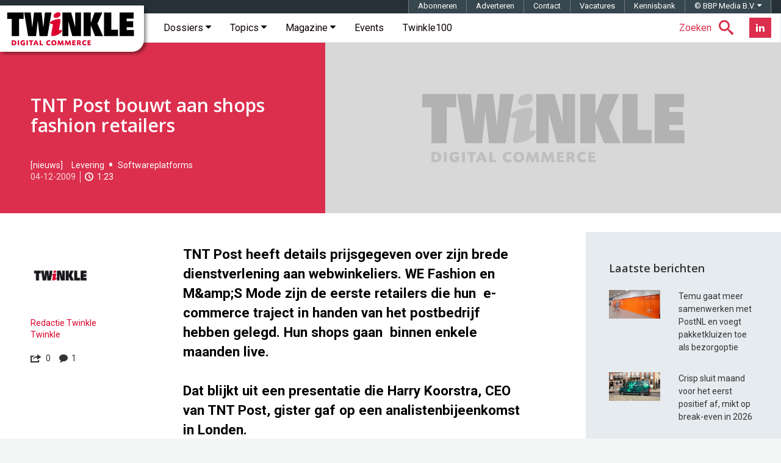

--- FILE ---
content_type: text/html; charset=utf-8
request_url: https://www.google.com/recaptcha/api2/aframe
body_size: -86
content:
<!DOCTYPE HTML><html><head><meta http-equiv="content-type" content="text/html; charset=UTF-8"></head><body><script nonce="Ur3kKSlDf8TSO-wnNsUkUw">/** Anti-fraud and anti-abuse applications only. See google.com/recaptcha */ try{var clients={'sodar':'https://pagead2.googlesyndication.com/pagead/sodar?'};window.addEventListener("message",function(a){try{if(a.source===window.parent){var b=JSON.parse(a.data);var c=clients[b['id']];if(c){var d=document.createElement('img');d.src=c+b['params']+'&rc='+(localStorage.getItem("rc::a")?sessionStorage.getItem("rc::b"):"");window.document.body.appendChild(d);sessionStorage.setItem("rc::e",parseInt(sessionStorage.getItem("rc::e")||0)+1);localStorage.setItem("rc::h",'1766550989552');}}}catch(b){}});window.parent.postMessage("_grecaptcha_ready", "*");}catch(b){}</script></body></html>

--- FILE ---
content_type: text/css; charset=UTF-8
request_url: https://twinklemagazine.nl/(cache-forever,mtime=1712133195)/templates/css/twinkle.css
body_size: 30039
content:
/*!
 * Bootstrap v3.3.6 (http://getbootstrap.com)
 * Copyright 2011-2015 Twitter, Inc.
 * Licensed under MIT (https://github.com/twbs/bootstrap/blob/master/LICENSE)
 *//*! normalize.css v3.0.3 | MIT License | github.com/necolas/normalize.css */hr,img{border:0}.material-scrolltop,html{-webkit-tap-highlight-color:transparent}body,figure{margin:0}.btn-group>.btn-group,.btn-toolbar .btn,.btn-toolbar .btn-group,.btn-toolbar .input-group,.col-xs-1,.col-xs-10,.col-xs-11,.col-xs-12,.col-xs-2,.col-xs-3,.col-xs-4,.col-xs-5,.col-xs-6,.col-xs-7,.col-xs-8,.col-xs-9,.dropdown-menu{float:left}.img-responsive,.img-thumbnail,.table,label{max-width:100%}.navbar-fixed-bottom .navbar-collapse,.navbar-fixed-top .navbar-collapse,.pre-scrollable{max-height:340px}html{font-family:sans-serif;-ms-text-size-adjust:100%;-webkit-text-size-adjust:100%}article,aside,details,figcaption,figure,footer,header,hgroup,main,menu,nav,section,summary{display:block}audio,canvas,progress,video{display:inline-block;vertical-align:baseline}audio:not([controls]){display:none;height:0}[hidden],template{display:none}a{background-color:transparent}a:active,a:hover{outline:0}b,optgroup,strong{font-weight:700}dfn{font-style:italic}h1{margin:.67em 0}mark{background:#ff0;color:#000}sub,sup{font-size:75%;line-height:0;position:relative;vertical-align:baseline}sup{top:-0.5em}sub{bottom:-0.25em}img{vertical-align:middle}svg:not(:root){overflow:hidden}hr{box-sizing:content-box;height:0}pre,textarea{overflow:auto}code,kbd,pre,samp{font-size:1em}button,input,optgroup,select,textarea{color:inherit;font:inherit;margin:0}button{overflow:visible}button,select{text-transform:none}button,html input[type="button"],input[type="reset"],input[type="submit"]{-webkit-appearance:button;cursor:pointer}button[disabled],html input[disabled]{cursor:default}button::-moz-focus-inner,input::-moz-focus-inner{border:0;padding:0}input[type="checkbox"],input[type="radio"]{box-sizing:border-box;padding:0}input[type="number"]::-webkit-inner-spin-button,input[type="number"]::-webkit-outer-spin-button{height:auto}input[type="search"]::-webkit-search-cancel-button,input[type="search"]::-webkit-search-decoration{-webkit-appearance:none}table{border-collapse:collapse;border-spacing:0}td,th{padding:0}/*! Source: https://github.com/h5bp/html5-boilerplate/blob/master/src/css/main.css */@media print{blockquote,img,pre,tr{page-break-inside:avoid}*,:after,:before{background:0 0 !important;color:#000 !important;box-shadow:none !important;text-shadow:none !important}a,a:visited{text-decoration:underline}a[href]:after{content:" (" attr(href) ")"}abbr[title]:after{content:" (" attr(title) ")"}a[href^="javascript:"]:after,a[href^="#"]:after{content:""}blockquote,pre{border:1px solid #999}thead{display:table-header-group}img{max-width:100% !important}h2,h3,p{orphans:3;widows:3}h2,h3{page-break-after:avoid}.navbar{display:none}.btn>.caret,.dropup>.btn>.caret{border-top-color:#000 !important}.label{border:1px solid #000}.table{border-collapse:collapse !important}.table td,.table th{background-color:#fff !important}.table-bordered td,.table-bordered th{border:1px solid #ddd !important}}.btn,.btn-danger.active,.btn-danger:active,.btn-default.active,.btn-default:active,.btn-info.active,.btn-info:active,.btn-primary.active,.btn-primary:active,.btn-warning.active,.btn-warning:active,.btn.active,.btn:active,.dropdown-menu>.disabled>a:focus,.dropdown-menu>.disabled>a:hover,.form-control,.navbar-toggle,.open>.btn-danger.dropdown-toggle,.open>.btn-default.dropdown-toggle,.open>.btn-info.dropdown-toggle,.open>.btn-primary.dropdown-toggle,.open>.btn-warning.dropdown-toggle{background-image:none}.img-thumbnail,body{background-color:#f4f5f5}*,:after,:before{-webkit-box-sizing:border-box;-moz-box-sizing:border-box;box-sizing:border-box}html{font-size:10px}body{font-family:Roboto,sans-serif;font-size:14px;line-height:1.42857;color:#333}button,input,select,textarea{font-family:inherit;font-size:inherit;line-height:inherit}a{color:#dc042b;text-decoration:none}a:focus,a:hover{color:#dc042b;text-decoration:underline}a:focus{outline:dotted thin;outline:-webkit-focus-ring-color auto 5px;outline-offset:-2px}.img-responsive{display:block;height:auto}.img-rounded{border-radius:6px}.img-thumbnail{padding:4px;line-height:1.42857;border:1px solid #ddd;border-radius:4px;-webkit-transition:all .2s ease-in-out;-o-transition:all .2s ease-in-out;transition:all .2s ease-in-out;display:inline-block;height:auto}.img-circle{border-radius:50%}hr{margin-top:20px;margin-bottom:20px;border-top:1px solid #eee}.sr-only{position:absolute;width:1px;height:1px;margin:-1px;padding:0;overflow:hidden;clip:rect(0,0,0,0);border:0}.sr-only-focusable:active,.sr-only-focusable:focus{position:static;width:auto;height:auto;margin:0;overflow:visible;clip:auto}[role="button"]{cursor:pointer}.h1,.h2,.h3,.h4,.h5,.h6,h1,h2,h3,h4,h5,h6{font-family:"Open Sans",sans-serif;font-weight:600;line-height:1.1;color:inherit}.h1 .small,.h1 small,.h2 .small,.h2 small,.h3 .small,.h3 small,.h4 .small,.h4 small,.h5 .small,.h5 small,.h6 .small,.h6 small,h1 .small,h1 small,h2 .small,h2 small,h3 .small,h3 small,h4 .small,h4 small,h5 .small,h5 small,h6 .small,h6 small{font-weight:400;line-height:1;color:#777}.h1,.h2,.h3,h1,h2,h3{margin-top:20px;margin-bottom:10px}.h1 .small,.h1 small,.h2 .small,.h2 small,.h3 .small,.h3 small,h1 .small,h1 small,h2 .small,h2 small,h3 .small,h3 small{font-size:65%}.h4,.h5,.h6,h4,h5,h6{margin-top:10px;margin-bottom:10px}.h4 .small,.h4 small,.h5 .small,.h5 small,.h6 .small,.h6 small,h4 .small,h4 small,h5 .small,h5 small,h6 .small,h6 small{font-size:75%}.h1,h1{font-size:36px}.h2,h2{font-size:30px}.h3,h3{font-size:24px}.h4,h4{font-size:18px}.h5,h5{font-size:14px}.h6,h6{font-size:12px}.lead{margin-bottom:20px;font-size:16px;font-weight:300;line-height:1.4}dt,kbd kbd,label{font-weight:700}@media(min-width:768px){.lead{font-size:21px}}.small,small{font-size:85%}.mark,mark{background-color:#fcf8e3;padding:.2em}.list-inline,.list-unstyled{padding-left:0;list-style:none}.text-left{text-align:left}.text-right{text-align:right}.text-center{text-align:center}.text-justify{text-align:justify}.text-nowrap{white-space:nowrap}.text-lowercase{text-transform:lowercase}.initialism,.text-uppercase{text-transform:uppercase}.text-capitalize{text-transform:capitalize}.text-muted{color:#777}.text-primary{color:#db2f4d}a.text-primary:focus,a.text-primary:hover{color:#b7203a}.text-success{color:#3c763d}a.text-success:focus,a.text-success:hover{color:#2b542c}.text-info{color:#31708f}a.text-info:focus,a.text-info:hover{color:#245269}.text-warning{color:#8a6d3b}a.text-warning:focus,a.text-warning:hover{color:#66512c}.text-danger{color:#a94442}a.text-danger:focus,a.text-danger:hover{color:#843534}.bg-primary{color:#fff;background-color:#db2f4d}a.bg-primary:focus,a.bg-primary:hover{background-color:#b7203a}.bg-success{background-color:#dff0d8}a.bg-success:focus,a.bg-success:hover{background-color:#c1e2b3}.bg-info{background-color:#d9edf7}a.bg-info:focus,a.bg-info:hover{background-color:#afd9ee}.bg-warning{background-color:#fcf8e3}a.bg-warning:focus,a.bg-warning:hover{background-color:#f7ecb5}.bg-danger{background-color:#f2dede}a.bg-danger:focus,a.bg-danger:hover{background-color:#e4b9b9}pre code,table{background-color:transparent}.page-header{padding-bottom:9px;margin:40px 0 20px;border-bottom:1px solid #eee}dl,ol,ul{margin-top:0}address,dl{margin-bottom:20px}ol,ul{margin-bottom:10px}ol ol,ol ul,ul ol,ul ul{margin-bottom:0}.list-inline{margin-left:-5px}.list-inline>li{display:inline-block;padding-left:5px;padding-right:5px}dd,dt{line-height:1.42857}dd{margin-left:0}.dl-horizontal dd:after,.dl-horizontal dd:before{content:" ";display:table}.dl-horizontal dd:after{clear:both}@media(min-width:768px){.dl-horizontal dt{float:left;width:160px;clear:left;text-align:right;overflow:hidden;text-overflow:ellipsis;white-space:nowrap}.dl-horizontal dd{margin-left:180px}.container{width:750px}}.btn-group-vertical>.btn-group:after,.btn-toolbar:after,.clearfix:after,.container-fluid:after,.container:after,.dropdown-menu>li>a,.form-horizontal .form-group:after,.hero,.hero__block::after,.modal-footer:after,.modal-header:after,.nav:after,.navbar-collapse:after,.navbar:after,.pager:after,.panel-body:after,.row:after,.social--hero{clear:both}abbr[data-original-title],abbr[title]{cursor:help;border-bottom:1px dotted #777}.initialism{font-size:90%}blockquote ol:last-child,blockquote p:last-child,blockquote ul:last-child{margin-bottom:0}blockquote .small,blockquote footer,blockquote small{display:block;font-size:80%;line-height:1.42857;color:#777}legend,pre{color:#333}blockquote .small:before,blockquote footer:before,blockquote small:before{content:"\2014 \00A0"}.blockquote-reverse,blockquote.pull-right{padding-right:15px;padding-left:0;border-right:5px solid #eee;border-left:0;text-align:right}code,kbd{padding:2px 4px;font-size:90%}caption,th{text-align:left}.blockquote-reverse .small:before,.blockquote-reverse footer:before,.blockquote-reverse small:before,blockquote.pull-right .small:before,blockquote.pull-right footer:before,blockquote.pull-right small:before{content:""}.blockquote-reverse .small:after,.blockquote-reverse footer:after,.blockquote-reverse small:after,blockquote.pull-right .small:after,blockquote.pull-right footer:after,blockquote.pull-right small:after{content:"\00A0 \2014"}address{font-style:normal;line-height:1.42857}code,kbd,pre,samp{font-family:Menlo,Monaco,Consolas,"Courier New",monospace}code{color:#c7254e;background-color:#f9f2f4;border-radius:4px}kbd{color:#fff;background-color:#333;border-radius:3px;box-shadow:inset 0 -1px 0 rgba(0,0,0,0.25)}kbd kbd{padding:0;font-size:100%;box-shadow:none}pre{display:block;padding:9.5px;margin:0 0 10px;font-size:13px;line-height:1.42857;word-break:break-all;word-wrap:break-word;background-color:#f5f5f5;border:1px solid #ccc;border-radius:4px}.container-fluid:after,.container-fluid:before,.container:after,.container:before,.row:after,.row:before{display:table;content:" "}.container,.container-fluid{margin-right:auto;margin-left:auto}pre code{padding:0;font-size:inherit;color:inherit;white-space:pre-wrap;border-radius:0}.container,.container-fluid{padding-left:15px;padding-right:15px}.pre-scrollable{overflow-y:scroll}@media(min-width:992px){.container{width:970px}}@media(min-width:1200px){.container{width:1170px}}.row{margin-left:-15px;margin-right:-15px}.col-lg-1,.col-lg-10,.col-lg-11,.col-lg-12,.col-lg-2,.col-lg-3,.col-lg-4,.col-lg-5,.col-lg-6,.col-lg-7,.col-lg-8,.col-lg-9,.col-md-1,.col-md-10,.col-md-11,.col-md-12,.col-md-2,.col-md-3,.col-md-4,.col-md-5,.col-md-6,.col-md-7,.col-md-8,.col-md-9,.col-sm-1,.col-sm-10,.col-sm-11,.col-sm-12,.col-sm-2,.col-sm-3,.col-sm-4,.col-sm-5,.col-sm-6,.col-sm-7,.col-sm-8,.col-sm-9,.col-xs-1,.col-xs-10,.col-xs-11,.col-xs-12,.col-xs-2,.col-xs-3,.col-xs-4,.col-xs-5,.col-xs-6,.col-xs-7,.col-xs-8,.col-xs-9{position:relative;min-height:1px;padding-left:15px;padding-right:15px}.col-xs-1{width:8.33333%}.col-xs-2{width:16.66667%}.col-xs-3{width:25%}.col-xs-4{width:33.33333%}.col-xs-5{width:41.66667%}.col-xs-6{width:50%}.col-xs-7{width:58.33333%}.col-xs-8{width:66.66667%}.col-xs-9{width:75%}.col-xs-10{width:83.33333%}.col-xs-11{width:91.66667%}.col-xs-12{width:100%}.col-xs-pull-0{right:auto}.col-xs-pull-1{right:8.33333%}.col-xs-pull-2{right:16.66667%}.col-xs-pull-3{right:25%}.col-xs-pull-4{right:33.33333%}.col-xs-pull-5{right:41.66667%}.col-xs-pull-6{right:50%}.col-xs-pull-7{right:58.33333%}.col-xs-pull-8{right:66.66667%}.col-xs-pull-9{right:75%}.col-xs-pull-10{right:83.33333%}.col-xs-pull-11{right:91.66667%}.col-xs-pull-12{right:100%}.col-xs-push-0{left:auto}.col-xs-push-1{left:8.33333%}.col-xs-push-2{left:16.66667%}.col-xs-push-3{left:25%}.col-xs-push-4{left:33.33333%}.col-xs-push-5{left:41.66667%}.col-xs-push-6{left:50%}.col-xs-push-7{left:58.33333%}.col-xs-push-8{left:66.66667%}.col-xs-push-9{left:75%}.col-xs-push-10{left:83.33333%}.col-xs-push-11{left:91.66667%}.col-xs-push-12{left:100%}.col-xs-offset-0{margin-left:0}.col-xs-offset-1{margin-left:8.33333%}.col-xs-offset-2{margin-left:16.66667%}.col-xs-offset-3{margin-left:25%}.col-xs-offset-4{margin-left:33.33333%}.col-xs-offset-5{margin-left:41.66667%}.col-xs-offset-6{margin-left:50%}.col-xs-offset-7{margin-left:58.33333%}.col-xs-offset-8{margin-left:66.66667%}.col-xs-offset-9{margin-left:75%}.col-xs-offset-10{margin-left:83.33333%}.col-xs-offset-11{margin-left:91.66667%}.col-xs-offset-12{margin-left:100%}@media(min-width:768px){.col-sm-1,.col-sm-10,.col-sm-11,.col-sm-12,.col-sm-2,.col-sm-3,.col-sm-4,.col-sm-5,.col-sm-6,.col-sm-7,.col-sm-8,.col-sm-9{float:left}.col-sm-1{width:8.33333%}.col-sm-2{width:16.66667%}.col-sm-3{width:25%}.col-sm-4{width:33.33333%}.col-sm-5{width:41.66667%}.col-sm-6{width:50%}.col-sm-7{width:58.33333%}.col-sm-8{width:66.66667%}.col-sm-9{width:75%}.col-sm-10{width:83.33333%}.col-sm-11{width:91.66667%}.col-sm-12{width:100%}.col-sm-pull-0{right:auto}.col-sm-pull-1{right:8.33333%}.col-sm-pull-2{right:16.66667%}.col-sm-pull-3{right:25%}.col-sm-pull-4{right:33.33333%}.col-sm-pull-5{right:41.66667%}.col-sm-pull-6{right:50%}.col-sm-pull-7{right:58.33333%}.col-sm-pull-8{right:66.66667%}.col-sm-pull-9{right:75%}.col-sm-pull-10{right:83.33333%}.col-sm-pull-11{right:91.66667%}.col-sm-pull-12{right:100%}.col-sm-push-0{left:auto}.col-sm-push-1{left:8.33333%}.col-sm-push-2{left:16.66667%}.col-sm-push-3{left:25%}.col-sm-push-4{left:33.33333%}.col-sm-push-5{left:41.66667%}.col-sm-push-6{left:50%}.col-sm-push-7{left:58.33333%}.col-sm-push-8{left:66.66667%}.col-sm-push-9{left:75%}.col-sm-push-10{left:83.33333%}.col-sm-push-11{left:91.66667%}.col-sm-push-12{left:100%}.col-sm-offset-0{margin-left:0}.col-sm-offset-1{margin-left:8.33333%}.col-sm-offset-2{margin-left:16.66667%}.col-sm-offset-3{margin-left:25%}.col-sm-offset-4{margin-left:33.33333%}.col-sm-offset-5{margin-left:41.66667%}.col-sm-offset-6{margin-left:50%}.col-sm-offset-7{margin-left:58.33333%}.col-sm-offset-8{margin-left:66.66667%}.col-sm-offset-9{margin-left:75%}.col-sm-offset-10{margin-left:83.33333%}.col-sm-offset-11{margin-left:91.66667%}.col-sm-offset-12{margin-left:100%}}@media(min-width:992px){.col-md-1,.col-md-10,.col-md-11,.col-md-12,.col-md-2,.col-md-3,.col-md-4,.col-md-5,.col-md-6,.col-md-7,.col-md-8,.col-md-9{float:left}.col-md-1{width:8.33333%}.col-md-2{width:16.66667%}.col-md-3{width:25%}.col-md-4{width:33.33333%}.col-md-5{width:41.66667%}.col-md-6{width:50%}.col-md-7{width:58.33333%}.col-md-8{width:66.66667%}.col-md-9{width:75%}.col-md-10{width:83.33333%}.col-md-11{width:91.66667%}.col-md-12{width:100%}.col-md-pull-0{right:auto}.col-md-pull-1{right:8.33333%}.col-md-pull-2{right:16.66667%}.col-md-pull-3{right:25%}.col-md-pull-4{right:33.33333%}.col-md-pull-5{right:41.66667%}.col-md-pull-6{right:50%}.col-md-pull-7{right:58.33333%}.col-md-pull-8{right:66.66667%}.col-md-pull-9{right:75%}.col-md-pull-10{right:83.33333%}.col-md-pull-11{right:91.66667%}.col-md-pull-12{right:100%}.col-md-push-0{left:auto}.col-md-push-1{left:8.33333%}.col-md-push-2{left:16.66667%}.col-md-push-3{left:25%}.col-md-push-4{left:33.33333%}.col-md-push-5{left:41.66667%}.col-md-push-6{left:50%}.col-md-push-7{left:58.33333%}.col-md-push-8{left:66.66667%}.col-md-push-9{left:75%}.col-md-push-10{left:83.33333%}.col-md-push-11{left:91.66667%}.col-md-push-12{left:100%}.col-md-offset-0{margin-left:0}.col-md-offset-1{margin-left:8.33333%}.col-md-offset-2{margin-left:16.66667%}.col-md-offset-3{margin-left:25%}.col-md-offset-4{margin-left:33.33333%}.col-md-offset-5{margin-left:41.66667%}.col-md-offset-6{margin-left:50%}.col-md-offset-7{margin-left:58.33333%}.col-md-offset-8{margin-left:66.66667%}.col-md-offset-9{margin-left:75%}.col-md-offset-10{margin-left:83.33333%}.col-md-offset-11{margin-left:91.66667%}.col-md-offset-12{margin-left:100%}}@media(min-width:1200px){.col-lg-1,.col-lg-10,.col-lg-11,.col-lg-12,.col-lg-2,.col-lg-3,.col-lg-4,.col-lg-5,.col-lg-6,.col-lg-7,.col-lg-8,.col-lg-9{float:left}.col-lg-1{width:8.33333%}.col-lg-2{width:16.66667%}.col-lg-3{width:25%}.col-lg-4{width:33.33333%}.col-lg-5{width:41.66667%}.col-lg-6{width:50%}.col-lg-7{width:58.33333%}.col-lg-8{width:66.66667%}.col-lg-9{width:75%}.col-lg-10{width:83.33333%}.col-lg-11{width:91.66667%}.col-lg-12{width:100%}.col-lg-pull-0{right:auto}.col-lg-pull-1{right:8.33333%}.col-lg-pull-2{right:16.66667%}.col-lg-pull-3{right:25%}.col-lg-pull-4{right:33.33333%}.col-lg-pull-5{right:41.66667%}.col-lg-pull-6{right:50%}.col-lg-pull-7{right:58.33333%}.col-lg-pull-8{right:66.66667%}.col-lg-pull-9{right:75%}.col-lg-pull-10{right:83.33333%}.col-lg-pull-11{right:91.66667%}.col-lg-pull-12{right:100%}.col-lg-push-0{left:auto}.col-lg-push-1{left:8.33333%}.col-lg-push-2{left:16.66667%}.col-lg-push-3{left:25%}.col-lg-push-4{left:33.33333%}.col-lg-push-5{left:41.66667%}.col-lg-push-6{left:50%}.col-lg-push-7{left:58.33333%}.col-lg-push-8{left:66.66667%}.col-lg-push-9{left:75%}.col-lg-push-10{left:83.33333%}.col-lg-push-11{left:91.66667%}.col-lg-push-12{left:100%}.col-lg-offset-0{margin-left:0}.col-lg-offset-1{margin-left:8.33333%}.col-lg-offset-2{margin-left:16.66667%}.col-lg-offset-3{margin-left:25%}.col-lg-offset-4{margin-left:33.33333%}.col-lg-offset-5{margin-left:41.66667%}.col-lg-offset-6{margin-left:50%}.col-lg-offset-7{margin-left:58.33333%}.col-lg-offset-8{margin-left:66.66667%}.col-lg-offset-9{margin-left:75%}.col-lg-offset-10{margin-left:83.33333%}.col-lg-offset-11{margin-left:91.66667%}.col-lg-offset-12{margin-left:100%}}caption{padding-top:8px;padding-bottom:8px;color:#777}.table{width:100%;margin-bottom:20px}.table>tbody>tr>td,.table>tbody>tr>th,.table>tfoot>tr>td,.table>tfoot>tr>th,.table>thead>tr>td,.table>thead>tr>th{padding:8px;line-height:1.42857;vertical-align:top;border-top:1px solid #ddd}.table>thead>tr>th{vertical-align:bottom;border-bottom:2px solid #ddd}.table>caption+thead>tr:first-child>td,.table>caption+thead>tr:first-child>th,.table>colgroup+thead>tr:first-child>td,.table>colgroup+thead>tr:first-child>th,.table>thead:first-child>tr:first-child>td,.table>thead:first-child>tr:first-child>th{border-top:0}.table>tbody+tbody{border-top:2px solid #ddd}.table .table{background-color:#f4f5f5}.table-condensed>tbody>tr>td,.table-condensed>tbody>tr>th,.table-condensed>tfoot>tr>td,.table-condensed>tfoot>tr>th,.table-condensed>thead>tr>td,.table-condensed>thead>tr>th{padding:5px}.table-bordered,.table-bordered>tbody>tr>td,.table-bordered>tbody>tr>th,.table-bordered>tfoot>tr>td,.table-bordered>tfoot>tr>th,.table-bordered>thead>tr>td,.table-bordered>thead>tr>th{border:1px solid #ddd}.table-bordered>thead>tr>td,.table-bordered>thead>tr>th{border-bottom-width:2px}.table-striped>tbody>tr:nth-of-type(odd){background-color:#f9f9f9}.table-hover>tbody>tr:hover,.table>tbody>tr.active>td,.table>tbody>tr.active>th,.table>tbody>tr>td.active,.table>tbody>tr>th.active,.table>tfoot>tr.active>td,.table>tfoot>tr.active>th,.table>tfoot>tr>td.active,.table>tfoot>tr>th.active,.table>thead>tr.active>td,.table>thead>tr.active>th,.table>thead>tr>td.active,.table>thead>tr>th.active{background-color:#f5f5f5}table col[class*="col-"]{position:static;float:none;display:table-column}table td[class*="col-"],table th[class*="col-"]{position:static;float:none;display:table-cell}.table-hover>tbody>tr.active:hover>td,.table-hover>tbody>tr.active:hover>th,.table-hover>tbody>tr:hover>.active,.table-hover>tbody>tr>td.active:hover,.table-hover>tbody>tr>th.active:hover{background-color:#e8e8e8}.table>tbody>tr.success>td,.table>tbody>tr.success>th,.table>tbody>tr>td.success,.table>tbody>tr>th.success,.table>tfoot>tr.success>td,.table>tfoot>tr.success>th,.table>tfoot>tr>td.success,.table>tfoot>tr>th.success,.table>thead>tr.success>td,.table>thead>tr.success>th,.table>thead>tr>td.success,.table>thead>tr>th.success{background-color:#dff0d8}.table-hover>tbody>tr.success:hover>td,.table-hover>tbody>tr.success:hover>th,.table-hover>tbody>tr:hover>.success,.table-hover>tbody>tr>td.success:hover,.table-hover>tbody>tr>th.success:hover{background-color:#d0e9c6}.table>tbody>tr.info>td,.table>tbody>tr.info>th,.table>tbody>tr>td.info,.table>tbody>tr>th.info,.table>tfoot>tr.info>td,.table>tfoot>tr.info>th,.table>tfoot>tr>td.info,.table>tfoot>tr>th.info,.table>thead>tr.info>td,.table>thead>tr.info>th,.table>thead>tr>td.info,.table>thead>tr>th.info{background-color:#d9edf7}.table-hover>tbody>tr.info:hover>td,.table-hover>tbody>tr.info:hover>th,.table-hover>tbody>tr:hover>.info,.table-hover>tbody>tr>td.info:hover,.table-hover>tbody>tr>th.info:hover{background-color:#c4e3f3}.table>tbody>tr.warning>td,.table>tbody>tr.warning>th,.table>tbody>tr>td.warning,.table>tbody>tr>th.warning,.table>tfoot>tr.warning>td,.table>tfoot>tr.warning>th,.table>tfoot>tr>td.warning,.table>tfoot>tr>th.warning,.table>thead>tr.warning>td,.table>thead>tr.warning>th,.table>thead>tr>td.warning,.table>thead>tr>th.warning{background-color:#fcf8e3}.table-hover>tbody>tr.warning:hover>td,.table-hover>tbody>tr.warning:hover>th,.table-hover>tbody>tr:hover>.warning,.table-hover>tbody>tr>td.warning:hover,.table-hover>tbody>tr>th.warning:hover{background-color:#faf2cc}.table>tbody>tr.danger>td,.table>tbody>tr.danger>th,.table>tbody>tr>td.danger,.table>tbody>tr>th.danger,.table>tfoot>tr.danger>td,.table>tfoot>tr.danger>th,.table>tfoot>tr>td.danger,.table>tfoot>tr>th.danger,.table>thead>tr.danger>td,.table>thead>tr.danger>th,.table>thead>tr>td.danger,.table>thead>tr>th.danger{background-color:#f2dede}.table-hover>tbody>tr.danger:hover>td,.table-hover>tbody>tr.danger:hover>th,.table-hover>tbody>tr:hover>.danger,.table-hover>tbody>tr>td.danger:hover,.table-hover>tbody>tr>th.danger:hover{background-color:#ebcccc}.table-responsive{overflow-x:auto;min-height:.01%}@media screen and (max-width:767px){.table-responsive{width:100%;margin-bottom:15px;overflow-y:hidden;-ms-overflow-style:-ms-autohiding-scrollbar;border:1px solid #ddd}.table-responsive>.table{margin-bottom:0}.table-responsive>.table>tbody>tr>td,.table-responsive>.table>tbody>tr>th,.table-responsive>.table>tfoot>tr>td,.table-responsive>.table>tfoot>tr>th,.table-responsive>.table>thead>tr>td,.table-responsive>.table>thead>tr>th{white-space:nowrap}.table-responsive>.table-bordered{border:0}.table-responsive>.table-bordered>tbody>tr>td:first-child,.table-responsive>.table-bordered>tbody>tr>th:first-child,.table-responsive>.table-bordered>tfoot>tr>td:first-child,.table-responsive>.table-bordered>tfoot>tr>th:first-child,.table-responsive>.table-bordered>thead>tr>td:first-child,.table-responsive>.table-bordered>thead>tr>th:first-child{border-left:0}.table-responsive>.table-bordered>tbody>tr>td:last-child,.table-responsive>.table-bordered>tbody>tr>th:last-child,.table-responsive>.table-bordered>tfoot>tr>td:last-child,.table-responsive>.table-bordered>tfoot>tr>th:last-child,.table-responsive>.table-bordered>thead>tr>td:last-child,.table-responsive>.table-bordered>thead>tr>th:last-child{border-right:0}.table-responsive>.table-bordered>tbody>tr:last-child>td,.table-responsive>.table-bordered>tbody>tr:last-child>th,.table-responsive>.table-bordered>tfoot>tr:last-child>td,.table-responsive>.table-bordered>tfoot>tr:last-child>th{border-bottom:0}}fieldset,legend{padding:0;border:0}fieldset{margin:0;min-width:0}legend{display:block;width:100%;margin-bottom:20px;font-size:21px;line-height:inherit;border-bottom:1px solid #e5e5e5}label{display:inline-block;margin-bottom:5px}input[type="search"]{-webkit-box-sizing:border-box;-moz-box-sizing:border-box;box-sizing:border-box;-webkit-appearance:none}input[type="checkbox"],input[type="radio"]{margin:4px 0 0;margin-top:1px\9;line-height:normal}.form-control,output{font-size:14px;line-height:1.42857;color:#555;display:block}input[type="file"]{display:block}input[type="range"]{display:block;width:100%}select[multiple],select[size]{height:auto}input[type="file"]:focus,input[type="checkbox"]:focus,input[type="radio"]:focus{outline:dotted thin;outline:-webkit-focus-ring-color auto 5px;outline-offset:-2px}output{padding-top:7px}.form-control{width:100%;height:34px;padding:6px 12px;background-color:#fff;border:1px solid #ccc;border-radius:0;-webkit-box-shadow:inset 0 1px 1px rgba(0,0,0,0.075);box-shadow:inset 0 1px 1px rgba(0,0,0,0.075);-webkit-transition:border-color ease-in-out .15s,box-shadow ease-in-out .15s;-o-transition:border-color ease-in-out .15s,box-shadow ease-in-out .15s;transition:border-color ease-in-out .15s,box-shadow ease-in-out .15s}.form-control:focus{border-color:#db2f4d;outline:0;-webkit-box-shadow:inset 0 1px 1px rgba(0,0,0,0.075),0 0 8px rgba(219,47,77,0.6);box-shadow:inset 0 1px 1px rgba(0,0,0,0.075),0 0 8px rgba(219,47,77,0.6)}.form-control::-moz-placeholder{color:#999;opacity:1}.form-control:-ms-input-placeholder{color:#999}.form-control::-webkit-input-placeholder{color:#999}.has-success .checkbox,.has-success .checkbox-inline,.has-success .control-label,.has-success .form-control-feedback,.has-success .help-block,.has-success .radio,.has-success .radio-inline,.has-success.checkbox label,.has-success.checkbox-inline label,.has-success.radio label,.has-success.radio-inline label{color:#3c763d}.form-control::-ms-expand{border:0;background-color:transparent}.form-control[disabled],.form-control[readonly],fieldset[disabled] .form-control{background-color:#eee;opacity:1}.form-control[disabled],fieldset[disabled] .form-control{cursor:not-allowed}textarea.form-control{height:auto}@media screen and (-webkit-min-device-pixel-ratio:0){input[type="date"].form-control,input[type="time"].form-control,input[type="datetime-local"].form-control,input[type="month"].form-control{line-height:34px}.input-group-sm input[type="date"],.input-group-sm input[type="time"],.input-group-sm input[type="datetime-local"],.input-group-sm input[type="month"],.input-group-sm>.input-group-btn>input[type="date"].btn,.input-group-sm>.input-group-btn>input[type="time"].btn,.input-group-sm>.input-group-btn>input[type="datetime-local"].btn,.input-group-sm>.input-group-btn>input[type="month"].btn,.input-group-sm>input[type="date"].form-control,.input-group-sm>input[type="date"].input-group-addon,.input-group-sm>input[type="time"].form-control,.input-group-sm>input[type="time"].input-group-addon,.input-group-sm>input[type="datetime-local"].form-control,.input-group-sm>input[type="datetime-local"].input-group-addon,.input-group-sm>input[type="month"].form-control,.input-group-sm>input[type="month"].input-group-addon,input[type="date"].input-sm,input[type="time"].input-sm,input[type="datetime-local"].input-sm,input[type="month"].input-sm{line-height:30px}.input-group-lg input[type="date"],.input-group-lg input[type="time"],.input-group-lg input[type="datetime-local"],.input-group-lg input[type="month"],.input-group-lg>.input-group-btn>input[type="date"].btn,.input-group-lg>.input-group-btn>input[type="time"].btn,.input-group-lg>.input-group-btn>input[type="datetime-local"].btn,.input-group-lg>.input-group-btn>input[type="month"].btn,.input-group-lg>input[type="date"].form-control,.input-group-lg>input[type="date"].input-group-addon,.input-group-lg>input[type="time"].form-control,.input-group-lg>input[type="time"].input-group-addon,.input-group-lg>input[type="datetime-local"].form-control,.input-group-lg>input[type="datetime-local"].input-group-addon,.input-group-lg>input[type="month"].form-control,.input-group-lg>input[type="month"].input-group-addon,input[type="date"].input-lg,input[type="time"].input-lg,input[type="datetime-local"].input-lg,input[type="month"].input-lg{line-height:46px}}.form-group{margin-bottom:15px}.checkbox,.radio{position:relative;display:block;margin-top:10px;margin-bottom:10px}.checkbox label,.radio label{min-height:20px;padding-left:20px;margin-bottom:0;font-weight:400;cursor:pointer}.checkbox input[type="checkbox"],.checkbox-inline input[type="checkbox"],.radio input[type="radio"],.radio-inline input[type="radio"]{position:absolute;margin-left:-20px;margin-top:4px}.checkbox+.checkbox,.radio+.radio{margin-top:-5px}.checkbox-inline,.radio-inline{position:relative;display:inline-block;padding-left:20px;margin-bottom:0;vertical-align:middle;font-weight:400;cursor:pointer}.checkbox-inline+.checkbox-inline,.radio-inline+.radio-inline{margin-top:0;margin-left:10px}.checkbox-inline.disabled,.checkbox.disabled label,.radio-inline.disabled,.radio.disabled label,fieldset[disabled] .checkbox label,fieldset[disabled] .checkbox-inline,fieldset[disabled] .radio label,fieldset[disabled] .radio-inline,fieldset[disabled] input[type="checkbox"],fieldset[disabled] input[type="radio"],input[type="checkbox"].disabled,input[type="checkbox"][disabled],input[type="radio"].disabled,input[type="radio"][disabled]{cursor:not-allowed}.form-control-static{padding-top:7px;padding-bottom:7px;margin-bottom:0;min-height:34px}.form-control-static.input-lg,.form-control-static.input-sm,.input-group-lg>.form-control-static.form-control,.input-group-lg>.form-control-static.input-group-addon,.input-group-lg>.input-group-btn>.form-control-static.btn,.input-group-sm>.form-control-static.form-control,.input-group-sm>.form-control-static.input-group-addon,.input-group-sm>.input-group-btn>.form-control-static.btn{padding-left:0;padding-right:0}.input-group-sm>.form-control,.input-group-sm>.input-group-addon,.input-group-sm>.input-group-btn>.btn,.input-sm{height:30px;padding:5px 10px;font-size:12px;line-height:1.5;border-radius:3px}.input-group-sm>.input-group-btn>select.btn,.input-group-sm>select.form-control,.input-group-sm>select.input-group-addon,select.input-sm{height:30px;line-height:30px}.input-group-sm>.input-group-btn>select[multiple].btn,.input-group-sm>.input-group-btn>textarea.btn,.input-group-sm>select[multiple].form-control,.input-group-sm>select[multiple].input-group-addon,.input-group-sm>textarea.form-control,.input-group-sm>textarea.input-group-addon,select[multiple].input-sm,textarea.input-sm{height:auto}.form-group-sm .form-control{height:30px;padding:5px 10px;font-size:12px;line-height:1.5;border-radius:3px}.form-group-sm select.form-control{height:30px;line-height:30px}.form-group-sm select[multiple].form-control,.form-group-sm textarea.form-control{height:auto}.form-group-sm .form-control-static{height:30px;min-height:32px;padding:6px 10px;font-size:12px;line-height:1.5}.input-group-lg>.form-control,.input-group-lg>.input-group-addon,.input-group-lg>.input-group-btn>.btn,.input-lg{height:46px;padding:10px 16px;font-size:18px;line-height:1.33333;border-radius:6px}.input-group-lg>.input-group-btn>select.btn,.input-group-lg>select.form-control,.input-group-lg>select.input-group-addon,select.input-lg{height:46px;line-height:46px}.input-group-lg>.input-group-btn>select[multiple].btn,.input-group-lg>.input-group-btn>textarea.btn,.input-group-lg>select[multiple].form-control,.input-group-lg>select[multiple].input-group-addon,.input-group-lg>textarea.form-control,.input-group-lg>textarea.input-group-addon,select[multiple].input-lg,textarea.input-lg{height:auto}.form-group-lg .form-control{height:46px;padding:10px 16px;font-size:18px;line-height:1.33333;border-radius:6px}.form-group-lg select.form-control{height:46px;line-height:46px}.form-group-lg select[multiple].form-control,.form-group-lg textarea.form-control{height:auto}.form-group-lg .form-control-static{height:46px;min-height:38px;padding:11px 16px;font-size:18px;line-height:1.33333}.has-feedback{position:relative}.has-feedback .form-control{padding-right:42.5px}.form-control-feedback{position:absolute;top:0;right:0;z-index:2;display:block;width:34px;height:34px;line-height:34px;text-align:center;pointer-events:none}.collapsing,.dropdown,.dropup{position:relative}.form-group-lg .form-control+.form-control-feedback,.input-group-lg+.form-control-feedback,.input-group-lg>.form-control+.form-control-feedback,.input-group-lg>.input-group-addon+.form-control-feedback,.input-group-lg>.input-group-btn>.btn+.form-control-feedback,.input-lg+.form-control-feedback{width:46px;height:46px;line-height:46px}.form-group-sm .form-control+.form-control-feedback,.input-group-sm+.form-control-feedback,.input-group-sm>.form-control+.form-control-feedback,.input-group-sm>.input-group-addon+.form-control-feedback,.input-group-sm>.input-group-btn>.btn+.form-control-feedback,.input-sm+.form-control-feedback{width:30px;height:30px;line-height:30px}.has-success .form-control{border-color:#3c763d;-webkit-box-shadow:inset 0 1px 1px rgba(0,0,0,0.075);box-shadow:inset 0 1px 1px rgba(0,0,0,0.075)}.has-success .form-control:focus{border-color:#2b542c;-webkit-box-shadow:inset 0 1px 1px rgba(0,0,0,0.075),0 0 6px #67b168;box-shadow:inset 0 1px 1px rgba(0,0,0,0.075),0 0 6px #67b168}.has-success .input-group-addon{color:#3c763d;border-color:#3c763d;background-color:#dff0d8}.has-warning .checkbox,.has-warning .checkbox-inline,.has-warning .control-label,.has-warning .form-control-feedback,.has-warning .help-block,.has-warning .radio,.has-warning .radio-inline,.has-warning.checkbox label,.has-warning.checkbox-inline label,.has-warning.radio label,.has-warning.radio-inline label{color:#8a6d3b}.has-warning .form-control{border-color:#8a6d3b;-webkit-box-shadow:inset 0 1px 1px rgba(0,0,0,0.075);box-shadow:inset 0 1px 1px rgba(0,0,0,0.075)}.has-warning .form-control:focus{border-color:#66512c;-webkit-box-shadow:inset 0 1px 1px rgba(0,0,0,0.075),0 0 6px #c0a16b;box-shadow:inset 0 1px 1px rgba(0,0,0,0.075),0 0 6px #c0a16b}.has-warning .input-group-addon{color:#8a6d3b;border-color:#8a6d3b;background-color:#fcf8e3}.has-error .checkbox,.has-error .checkbox-inline,.has-error .control-label,.has-error .form-control-feedback,.has-error .help-block,.has-error .radio,.has-error .radio-inline,.has-error.checkbox label,.has-error.checkbox-inline label,.has-error.radio label,.has-error.radio-inline label{color:#a94442}.has-error .form-control{border-color:#a94442;-webkit-box-shadow:inset 0 1px 1px rgba(0,0,0,0.075);box-shadow:inset 0 1px 1px rgba(0,0,0,0.075)}.has-error .form-control:focus{border-color:#843534;-webkit-box-shadow:inset 0 1px 1px rgba(0,0,0,0.075),0 0 6px #ce8483;box-shadow:inset 0 1px 1px rgba(0,0,0,0.075),0 0 6px #ce8483}.has-error .input-group-addon{color:#a94442;border-color:#a94442;background-color:#f2dede}.has-feedback label ~ .form-control-feedback{top:25px}.has-feedback label.sr-only ~ .form-control-feedback{top:0}.help-block{display:block;margin-top:5px;margin-bottom:10px;color:#737373}@media(min-width:768px){.form-inline .form-control-static,.form-inline .form-group{display:inline-block}.form-inline .control-label,.form-inline .form-group{margin-bottom:0;vertical-align:middle}.form-inline .form-control{display:inline-block;width:auto;vertical-align:middle}.form-inline .input-group{display:inline-table;vertical-align:middle}.form-inline .input-group .form-control,.form-inline .input-group .input-group-addon,.form-inline .input-group .input-group-btn{width:auto}.form-inline .input-group>.form-control{width:100%}.form-inline .checkbox,.form-inline .radio{display:inline-block;margin-top:0;margin-bottom:0;vertical-align:middle}.form-inline .checkbox label,.form-inline .radio label{padding-left:0}.form-inline .checkbox input[type="checkbox"],.form-inline .radio input[type="radio"]{position:relative;margin-left:0}.form-inline .has-feedback .form-control-feedback{top:0}.form-horizontal .control-label{text-align:right;margin-bottom:0;padding-top:7px}}.form-horizontal .checkbox,.form-horizontal .checkbox-inline,.form-horizontal .radio,.form-horizontal .radio-inline{margin-top:0;margin-bottom:0;padding-top:7px}.form-horizontal .checkbox,.form-horizontal .radio{min-height:27px}.form-horizontal .form-group{margin-left:-15px;margin-right:-15px}.form-horizontal .form-group:after,.form-horizontal .form-group:before{content:" ";display:table}.form-horizontal .has-feedback .form-control-feedback{right:15px}@media(min-width:768px){.form-horizontal .form-group-lg .control-label{padding-top:11px;font-size:18px}.form-horizontal .form-group-sm .control-label{padding-top:6px;font-size:12px}}.btn{display:inline-block;margin-bottom:0;font-weight:400;text-align:center;vertical-align:middle;touch-action:manipulation;cursor:pointer;border:1px solid transparent;white-space:nowrap;padding:6px 12px;font-size:14px;line-height:1.42857;border-radius:0;-webkit-user-select:none;-moz-user-select:none;-ms-user-select:none;user-select:none}.btn.active.focus,.btn.active:focus,.btn.focus,.btn:active.focus,.btn:active:focus,.btn:focus{outline:dotted thin;outline:-webkit-focus-ring-color auto 5px;outline-offset:-2px}.btn.focus,.btn:focus,.btn:hover{color:#333;text-decoration:none}.btn.active,.btn:active{outline:0;-webkit-box-shadow:inset 0 3px 5px rgba(0,0,0,0.125);box-shadow:inset 0 3px 5px rgba(0,0,0,0.125)}.btn.disabled,.btn[disabled],fieldset[disabled] .btn{cursor:not-allowed;opacity:.65;-webkit-box-shadow:none;box-shadow:none}a.btn.disabled,fieldset[disabled] a.btn{pointer-events:none}.btn-default{color:#333;background-color:#fff;border-color:#ccc}.btn-default.focus,.btn-default:focus{color:#333;background-color:#e6e6e6;border-color:#8c8c8c}.btn-default.active,.btn-default:active,.btn-default:hover,.open>.btn-default.dropdown-toggle{color:#333;background-color:#e6e6e6;border-color:#adadad}.btn-default.active.focus,.btn-default.active:focus,.btn-default.active:hover,.btn-default:active.focus,.btn-default:active:focus,.btn-default:active:hover,.open>.btn-default.dropdown-toggle.focus,.open>.btn-default.dropdown-toggle:focus,.open>.btn-default.dropdown-toggle:hover{color:#333;background-color:#d4d4d4;border-color:#8c8c8c}.btn-default.disabled.focus,.btn-default.disabled:focus,.btn-default.disabled:hover,.btn-default[disabled].focus,.btn-default[disabled]:focus,.btn-default[disabled]:hover,fieldset[disabled] .btn-default.focus,fieldset[disabled] .btn-default:focus,fieldset[disabled] .btn-default:hover{background-color:#fff;border-color:#ccc}.btn-default .badge{color:#fff;background-color:#333}.btn-primary{color:#fff;background-color:#db2f4d;border-color:#db2f4d}.btn-primary.focus,.btn-primary:focus{color:#fff;background-color:#b7203a;border-color:#761425}.btn-primary.active,.btn-primary:active,.btn-primary:hover,.open>.btn-primary.dropdown-toggle{color:#fff;background-color:#b7203a;border-color:#af1e37}.btn-primary.active.focus,.btn-primary.active:focus,.btn-primary.active:hover,.btn-primary:active.focus,.btn-primary:active:focus,.btn-primary:active:hover,.open>.btn-primary.dropdown-toggle.focus,.open>.btn-primary.dropdown-toggle:focus,.open>.btn-primary.dropdown-toggle:hover{color:#fff;background-color:#991a30;border-color:#761425}.btn-primary.disabled.focus,.btn-primary.disabled:focus,.btn-primary.disabled:hover,.btn-primary[disabled].focus,.btn-primary[disabled]:focus,.btn-primary[disabled]:hover,fieldset[disabled] .btn-primary.focus,fieldset[disabled] .btn-primary:focus,fieldset[disabled] .btn-primary:hover{background-color:#db2f4d;border-color:#db2f4d}.btn-primary .badge{color:#db2f4d;background-color:#fff}.btn-success{color:#fff;background-color:#5cb85c;border-color:#4cae4c}.btn-success.focus,.btn-success:focus{color:#fff;background-color:#449d44;border-color:#255625}.btn-success.active,.btn-success:active,.btn-success:hover,.open>.btn-success.dropdown-toggle{color:#fff;background-color:#449d44;border-color:#398439}.btn-success.active.focus,.btn-success.active:focus,.btn-success.active:hover,.btn-success:active.focus,.btn-success:active:focus,.btn-success:active:hover,.open>.btn-success.dropdown-toggle.focus,.open>.btn-success.dropdown-toggle:focus,.open>.btn-success.dropdown-toggle:hover{color:#fff;background-color:#398439;border-color:#255625}.btn-success.active,.btn-success:active,.open>.btn-success.dropdown-toggle{background-image:none}.btn-success.disabled.focus,.btn-success.disabled:focus,.btn-success.disabled:hover,.btn-success[disabled].focus,.btn-success[disabled]:focus,.btn-success[disabled]:hover,fieldset[disabled] .btn-success.focus,fieldset[disabled] .btn-success:focus,fieldset[disabled] .btn-success:hover{background-color:#5cb85c;border-color:#4cae4c}.btn-success .badge{color:#5cb85c;background-color:#fff}.btn-info{color:#fff;background-color:#5bc0de;border-color:#46b8da}.btn-info.focus,.btn-info:focus{color:#fff;background-color:#31b0d5;border-color:#1b6d85}.btn-info.active,.btn-info:active,.btn-info:hover,.open>.btn-info.dropdown-toggle{color:#fff;background-color:#31b0d5;border-color:#269abc}.btn-info.active.focus,.btn-info.active:focus,.btn-info.active:hover,.btn-info:active.focus,.btn-info:active:focus,.btn-info:active:hover,.open>.btn-info.dropdown-toggle.focus,.open>.btn-info.dropdown-toggle:focus,.open>.btn-info.dropdown-toggle:hover{color:#fff;background-color:#269abc;border-color:#1b6d85}.btn-info.disabled.focus,.btn-info.disabled:focus,.btn-info.disabled:hover,.btn-info[disabled].focus,.btn-info[disabled]:focus,.btn-info[disabled]:hover,fieldset[disabled] .btn-info.focus,fieldset[disabled] .btn-info:focus,fieldset[disabled] .btn-info:hover{background-color:#5bc0de;border-color:#46b8da}.btn-info .badge{color:#5bc0de;background-color:#fff}.btn-warning{color:#fff;background-color:#f0ad4e;border-color:#eea236}.btn-warning.focus,.btn-warning:focus{color:#fff;background-color:#ec971f;border-color:#985f0d}.btn-warning.active,.btn-warning:active,.btn-warning:hover,.open>.btn-warning.dropdown-toggle{color:#fff;background-color:#ec971f;border-color:#d58512}.btn-warning.active.focus,.btn-warning.active:focus,.btn-warning.active:hover,.btn-warning:active.focus,.btn-warning:active:focus,.btn-warning:active:hover,.open>.btn-warning.dropdown-toggle.focus,.open>.btn-warning.dropdown-toggle:focus,.open>.btn-warning.dropdown-toggle:hover{color:#fff;background-color:#d58512;border-color:#985f0d}.btn-warning.disabled.focus,.btn-warning.disabled:focus,.btn-warning.disabled:hover,.btn-warning[disabled].focus,.btn-warning[disabled]:focus,.btn-warning[disabled]:hover,fieldset[disabled] .btn-warning.focus,fieldset[disabled] .btn-warning:focus,fieldset[disabled] .btn-warning:hover{background-color:#f0ad4e;border-color:#eea236}.btn-warning .badge{color:#f0ad4e;background-color:#fff}.btn-danger{color:#fff;background-color:#d9534f;border-color:#d43f3a}.btn-danger.focus,.btn-danger:focus{color:#fff;background-color:#c9302c;border-color:#761c19}.btn-danger.active,.btn-danger:active,.btn-danger:hover,.open>.btn-danger.dropdown-toggle{color:#fff;background-color:#c9302c;border-color:#ac2925}.btn-danger.active.focus,.btn-danger.active:focus,.btn-danger.active:hover,.btn-danger:active.focus,.btn-danger:active:focus,.btn-danger:active:hover,.open>.btn-danger.dropdown-toggle.focus,.open>.btn-danger.dropdown-toggle:focus,.open>.btn-danger.dropdown-toggle:hover{color:#fff;background-color:#ac2925;border-color:#761c19}.btn-danger.disabled.focus,.btn-danger.disabled:focus,.btn-danger.disabled:hover,.btn-danger[disabled].focus,.btn-danger[disabled]:focus,.btn-danger[disabled]:hover,fieldset[disabled] .btn-danger.focus,fieldset[disabled] .btn-danger:focus,fieldset[disabled] .btn-danger:hover{background-color:#d9534f;border-color:#d43f3a}.btn-danger .badge{color:#d9534f;background-color:#fff}.btn-link{color:#dc042b;font-weight:400;border-radius:0}.btn-link,.btn-link.active,.btn-link:active,.btn-link[disabled],fieldset[disabled] .btn-link{background-color:transparent;-webkit-box-shadow:none;box-shadow:none}.btn-link,.btn-link:active,.btn-link:focus,.btn-link:hover{border-color:transparent}.btn-link:focus,.btn-link:hover{color:#dc042b;text-decoration:underline;background-color:transparent}.btn-link[disabled]:focus,.btn-link[disabled]:hover,fieldset[disabled] .btn-link:focus,fieldset[disabled] .btn-link:hover{color:#777;text-decoration:none}.btn-group-lg>.btn,.btn-lg{padding:10px 16px;font-size:18px;line-height:1.33333;border-radius:0}.btn-group-sm>.btn,.btn-sm{padding:5px 10px;font-size:12px;line-height:1.5;border-radius:0}.btn-group-xs>.btn,.btn-xs{padding:1px 5px;font-size:12px;line-height:1.5;border-radius:0}.btn-block{display:block;width:100%}.btn-block+.btn-block{margin-top:5px}input[type="button"].btn-block,input[type="reset"].btn-block,input[type="submit"].btn-block{width:100%}.fade{opacity:0;-webkit-transition:opacity .15s linear;-o-transition:opacity .15s linear;transition:opacity .15s linear}.fade.in{opacity:1}.collapse{display:none}.collapse.in{display:block}tr.collapse.in{display:table-row}tbody.collapse.in{display:table-row-group}.collapsing{height:0;overflow:hidden;-webkit-transition-property:height,visibility;transition-property:height,visibility;-webkit-transition-duration:.35s;transition-duration:.35s;-webkit-transition-timing-function:ease;transition-timing-function:ease}.caret{display:inline-block;width:0;height:0;margin-left:2px;vertical-align:middle;border-top:4px dashed;border-top:4px solid\9;border-right:4px solid transparent;border-left:4px solid transparent}.dropdown-toggle:focus{outline:0}.dropdown-menu{position:absolute;top:100%;left:0;z-index:1000;display:none;min-width:160px;padding:5px 0;margin:2px 0 0;list-style:none;font-size:14px;text-align:left;background-color:#fff;border:1px solid #e6ebef;border-radius:4px;-webkit-box-shadow:0 6px 12px rgba(0,0,0,0.175);box-shadow:0 6px 12px rgba(0,0,0,0.175);background-clip:padding-box}.dropdown-menu-right,.dropdown-menu.pull-right{left:auto;right:0}.dropdown-header,.dropdown-menu>li>a{display:block;padding:3px 20px;line-height:1.42857;white-space:nowrap}.dropdown-menu .divider{height:1px;margin:9px 0;overflow:hidden;background-color:#e5e5e5}.dropdown-menu>li>a{font-weight:400;color:#333}.dropdown-menu>li>a:focus,.dropdown-menu>li>a:hover{text-decoration:none;color:#262626;background-color:#f5f5f5}.dropdown-menu>.active>a,.dropdown-menu>.active>a:focus,.dropdown-menu>.active>a:hover{color:#fff;text-decoration:none;outline:0;background-color:#db2f4d}.dropdown-menu>.disabled>a,.dropdown-menu>.disabled>a:focus,.dropdown-menu>.disabled>a:hover{color:#777}.dropdown-menu>.disabled>a:focus,.dropdown-menu>.disabled>a:hover{text-decoration:none;background-color:transparent;filter:progid:DXImageTransform.Microsoft.gradient(enabled=false);cursor:not-allowed}.open>.dropdown-menu{display:block}.open>a{outline:0}.dropdown-menu-left{left:0;right:auto}.dropdown-header{font-size:12px;color:#777}.dropdown-backdrop{position:fixed;left:0;right:0;bottom:0;top:0;z-index:990}.pull-right>.dropdown-menu{right:0;left:auto}.dropup .caret,.navbar-fixed-bottom .dropdown .caret{border-top:0;border-bottom:4px dashed;border-bottom:4px solid\9;content:""}.dropup .dropdown-menu,.navbar-fixed-bottom .dropdown .dropdown-menu{top:auto;bottom:100%;margin-bottom:2px}@media(min-width:768px){.navbar-right .dropdown-menu{right:0;left:auto}.navbar-right .dropdown-menu-left{left:0;right:auto}}.btn-group,.btn-group-vertical{position:relative;display:inline-block;vertical-align:middle}.btn-group-vertical>.btn,.btn-group>.btn{position:relative;float:left}.btn-group-vertical>.btn.active,.btn-group-vertical>.btn:active,.btn-group-vertical>.btn:focus,.btn-group-vertical>.btn:hover,.btn-group>.btn.active,.btn-group>.btn:active,.btn-group>.btn:focus,.btn-group>.btn:hover{z-index:2}.btn-group .btn+.btn,.btn-group .btn+.btn-group,.btn-group .btn-group+.btn,.btn-group .btn-group+.btn-group{margin-left:-1px}.btn-toolbar{margin-left:-5px}.btn-toolbar:after,.btn-toolbar:before{content:" ";display:table}.btn-toolbar>.btn,.btn-toolbar>.btn-group,.btn-toolbar>.input-group{margin-left:5px}.btn .caret,.btn-group>.btn:first-child{margin-left:0}.btn-group>.btn:not(:first-child):not(:last-child):not(.dropdown-toggle){border-radius:0}.btn-group>.btn:first-child:not(:last-child):not(.dropdown-toggle){border-bottom-right-radius:0;border-top-right-radius:0}.btn-group>.btn:last-child:not(:first-child),.btn-group>.dropdown-toggle:not(:first-child){border-bottom-left-radius:0;border-top-left-radius:0}.btn-group>.btn-group:not(:first-child):not(:last-child)>.btn{border-radius:0}.btn-group>.btn-group:first-child:not(:last-child)>.btn:last-child,.btn-group>.btn-group:first-child:not(:last-child)>.dropdown-toggle{border-bottom-right-radius:0;border-top-right-radius:0}.btn-group>.btn-group:last-child:not(:first-child)>.btn:first-child{border-bottom-left-radius:0;border-top-left-radius:0}.btn-group .dropdown-toggle:active,.btn-group.open .dropdown-toggle{outline:0}.btn-group>.btn+.dropdown-toggle{padding-left:8px;padding-right:8px}.btn-group-lg.btn-group>.btn+.dropdown-toggle,.btn-group>.btn-lg+.dropdown-toggle{padding-left:12px;padding-right:12px}.btn-group.open .dropdown-toggle{-webkit-box-shadow:inset 0 3px 5px rgba(0,0,0,0.125);box-shadow:inset 0 3px 5px rgba(0,0,0,0.125)}.btn-group.open .dropdown-toggle.btn-link{-webkit-box-shadow:none;box-shadow:none}.btn-group-lg>.btn .caret,.btn-lg .caret{border-width:5px 5px 0}.dropup .btn-group-lg>.btn .caret,.dropup .btn-lg .caret{border-width:0 5px 5px}.btn-group-vertical>.btn,.btn-group-vertical>.btn-group,.btn-group-vertical>.btn-group>.btn{display:block;float:none;width:100%;max-width:100%}.btn-group-vertical>.btn-group:after,.btn-group-vertical>.btn-group:before{content:" ";display:table}.btn-group-vertical>.btn-group>.btn{float:none}.btn-group-vertical>.btn+.btn,.btn-group-vertical>.btn+.btn-group,.btn-group-vertical>.btn-group+.btn,.btn-group-vertical>.btn-group+.btn-group{margin-top:-1px;margin-left:0}.btn-group-vertical>.btn:not(:first-child):not(:last-child){border-radius:0}.btn-group-vertical>.btn:first-child:not(:last-child){border-top-right-radius:0;border-top-left-radius:0;border-bottom-right-radius:0;border-bottom-left-radius:0}.btn-group-vertical>.btn:last-child:not(:first-child){border-top-right-radius:0;border-top-left-radius:0;border-bottom-right-radius:0;border-bottom-left-radius:0}.btn-group-vertical>.btn-group:not(:first-child):not(:last-child)>.btn{border-radius:0}.btn-group-vertical>.btn-group:first-child:not(:last-child)>.btn:last-child,.btn-group-vertical>.btn-group:first-child:not(:last-child)>.dropdown-toggle{border-bottom-right-radius:0;border-bottom-left-radius:0}.btn-group-vertical>.btn-group:last-child:not(:first-child)>.btn:first-child{border-top-right-radius:0;border-top-left-radius:0}.btn-group-justified{display:table;width:100%;table-layout:fixed;border-collapse:separate}.btn-group-justified>.btn,.btn-group-justified>.btn-group{float:none;display:table-cell;width:1%}.btn-group-justified>.btn-group .btn{width:100%}.btn-group-justified>.btn-group .dropdown-menu{left:auto}[data-toggle="buttons"]>.btn input[type="checkbox"],[data-toggle="buttons"]>.btn input[type="radio"],[data-toggle="buttons"]>.btn-group>.btn input[type="checkbox"],[data-toggle="buttons"]>.btn-group>.btn input[type="radio"]{position:absolute;clip:rect(0,0,0,0);pointer-events:none}.input-group,.input-group-btn,.input-group-btn>.btn{position:relative}.input-group{display:table;border-collapse:separate}.input-group[class*="col-"]{float:none;padding-left:0;padding-right:0}.input-group .form-control{position:relative;z-index:2;float:left;width:100%;margin-bottom:0}.input-group .form-control:focus{z-index:3}.input-group .form-control,.input-group-addon,.input-group-btn{display:table-cell}.input-group .form-control:not(:first-child):not(:last-child),.input-group-addon:not(:first-child):not(:last-child),.input-group-btn:not(:first-child):not(:last-child){border-radius:0}.input-group-addon,.input-group-btn{width:1%;white-space:nowrap;vertical-align:middle}.input-group-addon{padding:6px 12px;font-size:14px;font-weight:400;line-height:1;color:#555;text-align:center;background-color:#eee;border:1px solid #ccc;border-radius:0}.input-group-addon.input-sm,.input-group-sm>.input-group-addon,.input-group-sm>.input-group-btn>.input-group-addon.btn{padding:5px 10px;font-size:12px;border-radius:3px}.input-group-addon.input-lg,.input-group-lg>.input-group-addon,.input-group-lg>.input-group-btn>.input-group-addon.btn{padding:10px 16px;font-size:18px;border-radius:6px}.input-group-addon input[type="checkbox"],.input-group-addon input[type="radio"]{margin-top:0}.input-group .form-control:first-child,.input-group-addon:first-child,.input-group-btn:first-child>.btn,.input-group-btn:first-child>.btn-group>.btn,.input-group-btn:first-child>.dropdown-toggle,.input-group-btn:last-child>.btn-group:not(:last-child)>.btn,.input-group-btn:last-child>.btn:not(:last-child):not(.dropdown-toggle){border-bottom-right-radius:0;border-top-right-radius:0}.input-group-addon:first-child{border-right:0}.input-group .form-control:last-child,.input-group-addon:last-child,.input-group-btn:first-child>.btn-group:not(:first-child)>.btn,.input-group-btn:first-child>.btn:not(:first-child),.input-group-btn:last-child>.btn,.input-group-btn:last-child>.btn-group>.btn,.input-group-btn:last-child>.dropdown-toggle{border-bottom-left-radius:0;border-top-left-radius:0}.input-group-addon:last-child{border-left:0}.input-group-btn{font-size:0;white-space:nowrap}.input-group-btn>.btn+.btn{margin-left:-1px}.input-group-btn>.btn:active,.input-group-btn>.btn:focus,.input-group-btn>.btn:hover{z-index:2}.input-group-btn:first-child>.btn,.input-group-btn:first-child>.btn-group{margin-right:-1px}.input-group-btn:last-child>.btn,.input-group-btn:last-child>.btn-group{z-index:2;margin-left:-1px}.nav{margin-bottom:0;padding-left:0;list-style:none}.nav:after,.nav:before{content:" ";display:table}.nav>li,.nav>li>a{display:block;position:relative}.nav>li>a{padding:10px 15px}.nav>li>a:focus,.nav>li>a:hover{text-decoration:none;background-color:#eee}.nav>li.disabled>a{color:#777}.nav>li.disabled>a:focus,.nav>li.disabled>a:hover{color:#777;text-decoration:none;background-color:transparent;cursor:not-allowed}.nav .open>a,.nav .open>a:focus,.nav .open>a:hover{background-color:#eee;border-color:#dc042b}.nav .nav-divider{height:1px;margin:9px 0;overflow:hidden;background-color:#e5e5e5}.nav>li>a>img{max-width:none}.nav-tabs{border-bottom:1px solid #ddd}.nav-tabs>li{float:left;margin-bottom:-1px}.nav-tabs>li>a{margin-right:2px;line-height:1.42857;border:1px solid transparent;border-radius:4px 4px 0 0}.nav-tabs>li>a:hover{border-color:#eee #eee #ddd}.nav-tabs>li.active>a,.nav-tabs>li.active>a:focus,.nav-tabs>li.active>a:hover{color:#555;background-color:#f4f5f5;border:1px solid #ddd;border-bottom-color:transparent;cursor:default}.nav-pills>li{float:left}.nav-justified>li,.nav-stacked>li,.nav-tabs.nav-justified>li{float:none}.nav-pills>li>a{border-radius:4px}.nav-pills>li+li{margin-left:2px}.nav-pills>li.active>a,.nav-pills>li.active>a:focus,.nav-pills>li.active>a:hover{color:#fff;background-color:#db2f4d}.nav-stacked>li+li{margin-top:2px;margin-left:0}.nav-justified,.nav-tabs.nav-justified{width:100%}.nav-justified>li>a,.nav-tabs.nav-justified>li>a{text-align:center;margin-bottom:5px}.nav-justified>.dropdown .dropdown-menu{top:auto;left:auto}.nav-tabs-justified,.nav-tabs.nav-justified{border-bottom:0}.nav-tabs-justified>li>a,.nav-tabs.nav-justified>li>a{margin-right:0;border-radius:4px}.nav-tabs-justified>.active>a,.nav-tabs-justified>.active>a:focus,.nav-tabs-justified>.active>a:hover,.nav-tabs.nav-justified>.active>a,.nav-tabs.nav-justified>.active>a:focus,.nav-tabs.nav-justified>.active>a:hover{border:1px solid #ddd}@media(min-width:768px){.nav-justified>li,.nav-tabs.nav-justified>li{display:table-cell;width:1%}.nav-justified>li>a,.nav-tabs.nav-justified>li>a{margin-bottom:0}.nav-tabs-justified>li>a,.nav-tabs.nav-justified>li>a{border-bottom:1px solid #ddd;border-radius:4px 4px 0 0}.nav-tabs-justified>.active>a,.nav-tabs-justified>.active>a:focus,.nav-tabs-justified>.active>a:hover,.nav-tabs.nav-justified>.active>a,.nav-tabs.nav-justified>.active>a:focus,.nav-tabs.nav-justified>.active>a:hover{border-bottom-color:#f4f5f5}}.tab-content>.tab-pane{display:none}.tab-content>.active{display:block}.navbar-collapse:after,.navbar-collapse:before,.navbar-header:after,.navbar-header:before,.navbar:after,.navbar:before{content:" ";display:table}.nav-tabs .dropdown-menu{margin-top:-1px;border-top-right-radius:0;border-top-left-radius:0}.navbar{position:relative;min-height:22px;margin-bottom:20px;border:1px solid transparent}.navbar-header:after{clear:both}.navbar-collapse{overflow-x:visible;padding-right:30px;padding-left:30px;border-top:1px solid transparent;box-shadow:inset 0 1px 0 rgba(255,255,255,0.1);-webkit-overflow-scrolling:touch}.navbar-collapse.in{overflow-y:auto}@media(min-width:768px){.navbar{border-radius:0}.navbar-header{float:left}.navbar-collapse{width:auto;border-top:0;box-shadow:none}.navbar-collapse.collapse{display:block !important;height:auto !important;padding-bottom:0;overflow:visible !important}.navbar-collapse.in{overflow-y:visible}.navbar-fixed-bottom .navbar-collapse,.navbar-fixed-top .navbar-collapse,.navbar-static-top .navbar-collapse{padding-left:0;padding-right:0}}.embed-responsive,.modal,.modal-open{overflow:hidden}@media(max-device-width:480px) and (orientation:landscape){.navbar-fixed-bottom .navbar-collapse,.navbar-fixed-top .navbar-collapse{max-height:200px}}.container-fluid>.navbar-collapse,.container-fluid>.navbar-header,.container>.navbar-collapse,.container>.navbar-header{margin-right:-30px;margin-left:-30px}.navbar-static-top{z-index:1000;border-width:0 0 1px}.navbar-fixed-bottom,.navbar-fixed-top{position:fixed;right:0;left:0;z-index:1030}.navbar-fixed-top{top:0;border-width:0 0 1px}.navbar-fixed-bottom{bottom:0;margin-bottom:0;border-width:1px 0 0}.navbar-brand{float:left;padding:10px 30px;font-size:18px;line-height:20px;height:22px}.navbar-brand:focus,.navbar-brand:hover{text-decoration:none}.navbar-brand>img{display:block}@media(min-width:768px){.container-fluid>.navbar-collapse,.container-fluid>.navbar-header,.container>.navbar-collapse,.container>.navbar-header{margin-right:0;margin-left:0}.navbar-fixed-bottom,.navbar-fixed-top,.navbar-static-top{border-radius:0}.navbar>.container .navbar-brand,.navbar>.container-fluid .navbar-brand{margin-left:-30px}}.navbar-toggle{position:relative;float:right;margin-right:30px;margin-top:-6px;margin-bottom:-6px;background-color:transparent}.navbar-toggle:focus{outline:0}.navbar-toggle .icon-bar{display:block;width:22px;height:2px;border-radius:1px}.navbar-toggle .icon-bar+.icon-bar{margin-top:4px}.navbar-nav{margin:5px -30px}.navbar-nav>li>a{padding-top:10px;padding-bottom:10px;line-height:20px}@media(max-width:767px){.navbar-nav .open .dropdown-menu{position:static;float:none;width:auto;margin-top:0;background-color:transparent;border:0;box-shadow:none}.navbar-nav .open .dropdown-menu .dropdown-header,.navbar-nav .open .dropdown-menu>li>a{padding:5px 15px 5px 25px}.navbar-nav .open .dropdown-menu>li>a{line-height:20px}.navbar-nav .open .dropdown-menu>li>a:focus,.navbar-nav .open .dropdown-menu>li>a:hover{background-image:none}}@media(min-width:768px){.navbar-toggle{display:none}.navbar-nav{float:left;margin:0}.navbar-nav>li{float:left}.navbar-nav>li>a{padding-top:10px;padding-bottom:10px}}.navbar-form{padding:10px 30px;border-top:1px solid transparent;border-bottom:1px solid transparent;-webkit-box-shadow:inset 0 1px 0 rgba(255,255,255,0.1),0 1px 0 rgba(255,255,255,0.1);box-shadow:inset 0 1px 0 rgba(255,255,255,0.1),0 1px 0 rgba(255,255,255,0.1);margin:-6px -30px}@media(min-width:768px){.navbar-form .form-control-static,.navbar-form .form-group{display:inline-block}.navbar-form .control-label,.navbar-form .form-group{margin-bottom:0;vertical-align:middle}.navbar-form .form-control{display:inline-block;width:auto;vertical-align:middle}.navbar-form .input-group{display:inline-table;vertical-align:middle}.navbar-form .input-group .form-control,.navbar-form .input-group .input-group-addon,.navbar-form .input-group .input-group-btn{width:auto}.navbar-form .input-group>.form-control{width:100%}.navbar-form .checkbox,.navbar-form .radio{display:inline-block;margin-top:0;margin-bottom:0;vertical-align:middle}.navbar-form .checkbox label,.navbar-form .radio label{padding-left:0}.navbar-form .checkbox input[type="checkbox"],.navbar-form .radio input[type="radio"]{position:relative;margin-left:0}.navbar-form .has-feedback .form-control-feedback{top:0}.navbar-form{width:auto;border:0;margin-left:0;margin-right:0;padding-top:0;padding-bottom:0;-webkit-box-shadow:none;box-shadow:none}}.breadcrumb>li,.pagination{display:inline-block}.btn .badge,.btn .label{top:-1px;position:relative}@media(max-width:767px){.navbar-form .form-group{margin-bottom:5px}.navbar-form .form-group:last-child{margin-bottom:0}}.navbar-nav>li>.dropdown-menu{margin-top:0;border-top-right-radius:0;border-top-left-radius:0}.navbar-fixed-bottom .navbar-nav>li>.dropdown-menu{margin-bottom:0;border-radius:0}.navbar-btn{margin-top:-6px;margin-bottom:-6px}.btn-group-sm>.navbar-btn.btn,.navbar-btn.btn-sm{margin-top:-4px;margin-bottom:-4px}.btn-group-xs>.navbar-btn.btn,.navbar-btn.btn-xs{margin-top:0;margin-bottom:0}.navbar-text{margin-top:1px;margin-bottom:1px}@media(min-width:768px){.navbar-text{float:left;margin-left:30px;margin-right:30px}.navbar-left{float:left !important}.navbar-right{float:right !important;margin-right:-30px}.navbar-right ~ .navbar-right{margin-right:0}}.navbar-default{background-color:#fff;border-color:#eee}.navbar-default .navbar-brand{color:#0b0203}.navbar-default .navbar-brand:focus,.navbar-default .navbar-brand:hover{color:#000;background-color:transparent}.navbar-default .navbar-text{color:#777}.navbar-default .navbar-nav>li>a{color:#0b0203}.navbar-default .navbar-nav>.active>a,.navbar-default .navbar-nav>.active>a:focus,.navbar-default .navbar-nav>.active>a:hover,.navbar-default .navbar-nav>li>a:focus,.navbar-default .navbar-nav>li>a:hover{color:#fff;background-color:#db2f4d}.navbar-default .navbar-nav>.disabled>a,.navbar-default .navbar-nav>.disabled>a:focus,.navbar-default .navbar-nav>.disabled>a:hover{color:#ccc;background-color:transparent}.navbar-default .navbar-toggle{border-color:transparent}.navbar-default .navbar-toggle:focus,.navbar-default .navbar-toggle:hover{background-color:transparent}.navbar-default .navbar-toggle .icon-bar{background-color:#dc042b}.navbar-default .navbar-collapse,.navbar-default .navbar-form{border-color:#eee}.navbar-default .navbar-nav>.open>a,.navbar-default .navbar-nav>.open>a:focus,.navbar-default .navbar-nav>.open>a:hover{background-color:#db2f4d;color:#fff}@media(max-width:767px){.navbar-default .navbar-nav .open .dropdown-menu>li>a{color:#0b0203}.navbar-default .navbar-nav .open .dropdown-menu>.active>a,.navbar-default .navbar-nav .open .dropdown-menu>.active>a:focus,.navbar-default .navbar-nav .open .dropdown-menu>.active>a:hover,.navbar-default .navbar-nav .open .dropdown-menu>li>a:focus,.navbar-default .navbar-nav .open .dropdown-menu>li>a:hover{color:#fff;background-color:#db2f4d}.navbar-default .navbar-nav .open .dropdown-menu>.disabled>a,.navbar-default .navbar-nav .open .dropdown-menu>.disabled>a:focus,.navbar-default .navbar-nav .open .dropdown-menu>.disabled>a:hover{color:#ccc;background-color:transparent}}.navbar-default .navbar-link{color:#0b0203}.navbar-default .navbar-link:hover{color:#fff}.navbar-default .btn-link{color:#0b0203}.navbar-default .btn-link:focus,.navbar-default .btn-link:hover{color:#fff}.navbar-default .btn-link[disabled]:focus,.navbar-default .btn-link[disabled]:hover,fieldset[disabled] .navbar-default .btn-link:focus,fieldset[disabled] .navbar-default .btn-link:hover{color:#ccc}.navbar-inverse{background-color:#222;border-color:#090909}.navbar-inverse .navbar-brand{color:#9d9d9d}.navbar-inverse .navbar-brand:focus,.navbar-inverse .navbar-brand:hover{color:#fff;background-color:transparent}.navbar-inverse .navbar-nav>li>a,.navbar-inverse .navbar-text{color:#9d9d9d}.navbar-inverse .navbar-nav>li>a:focus,.navbar-inverse .navbar-nav>li>a:hover{color:#fff;background-color:transparent}.navbar-inverse .navbar-nav>.active>a,.navbar-inverse .navbar-nav>.active>a:focus,.navbar-inverse .navbar-nav>.active>a:hover{color:#fff;background-color:#090909}.navbar-inverse .navbar-nav>.disabled>a,.navbar-inverse .navbar-nav>.disabled>a:focus,.navbar-inverse .navbar-nav>.disabled>a:hover{color:#444;background-color:transparent}.navbar-inverse .navbar-toggle{border-color:#333}.navbar-inverse .navbar-toggle:focus,.navbar-inverse .navbar-toggle:hover{background-color:#333}.navbar-inverse .navbar-toggle .icon-bar{background-color:#fff}.navbar-inverse .navbar-collapse,.navbar-inverse .navbar-form{border-color:#101010}.navbar-inverse .navbar-nav>.open>a,.navbar-inverse .navbar-nav>.open>a:focus,.navbar-inverse .navbar-nav>.open>a:hover{background-color:#090909;color:#fff}@media(max-width:767px){.navbar-inverse .navbar-nav .open .dropdown-menu>.dropdown-header{border-color:#090909}.navbar-inverse .navbar-nav .open .dropdown-menu .divider{background-color:#090909}.navbar-inverse .navbar-nav .open .dropdown-menu>li>a{color:#9d9d9d}.navbar-inverse .navbar-nav .open .dropdown-menu>li>a:focus,.navbar-inverse .navbar-nav .open .dropdown-menu>li>a:hover{color:#fff;background-color:transparent}.navbar-inverse .navbar-nav .open .dropdown-menu>.active>a,.navbar-inverse .navbar-nav .open .dropdown-menu>.active>a:focus,.navbar-inverse .navbar-nav .open .dropdown-menu>.active>a:hover{color:#fff;background-color:#090909}.navbar-inverse .navbar-nav .open .dropdown-menu>.disabled>a,.navbar-inverse .navbar-nav .open .dropdown-menu>.disabled>a:focus,.navbar-inverse .navbar-nav .open .dropdown-menu>.disabled>a:hover{color:#444;background-color:transparent}}.navbar-inverse .navbar-link{color:#9d9d9d}.navbar-inverse .navbar-link:hover{color:#fff}.navbar-inverse .btn-link{color:#9d9d9d}.navbar-inverse .btn-link:focus,.navbar-inverse .btn-link:hover{color:#fff}.navbar-inverse .btn-link[disabled]:focus,.navbar-inverse .btn-link[disabled]:hover,fieldset[disabled] .navbar-inverse .btn-link:focus,fieldset[disabled] .navbar-inverse .btn-link:hover{color:#444}.breadcrumb{padding:8px 15px;margin-bottom:20px;list-style:none;background-color:#f5f5f5;border-radius:4px}.breadcrumb>li+li:before{content:"/ ";padding:0 5px;color:#ccc}.breadcrumb>.active{color:#777}.pagination{padding-left:0;margin:20px 0;border-radius:4px}.pagination>li{display:inline}.pagination>li>a,.pagination>li>span{position:relative;float:left;padding:6px 12px;line-height:1.42857;text-decoration:none;color:#dc042b;background-color:#fff;border:1px solid #ddd;margin-left:-1px}.pagination>li:first-child>a,.pagination>li:first-child>span{margin-left:0;border-bottom-left-radius:4px;border-top-left-radius:4px}.pagination>li:last-child>a,.pagination>li:last-child>span{border-bottom-right-radius:4px;border-top-right-radius:4px}.pagination>li>a:focus,.pagination>li>a:hover,.pagination>li>span:focus,.pagination>li>span:hover{z-index:2;color:#dc042b;background-color:#eee;border-color:#ddd}.pagination>.active>a,.pagination>.active>a:focus,.pagination>.active>a:hover,.pagination>.active>span,.pagination>.active>span:focus,.pagination>.active>span:hover{z-index:3;color:#fff;background-color:#db2f4d;border-color:#db2f4d;cursor:default}.pagination>.disabled>a,.pagination>.disabled>a:focus,.pagination>.disabled>a:hover,.pagination>.disabled>span,.pagination>.disabled>span:focus,.pagination>.disabled>span:hover{color:#777;background-color:#fff;border-color:#ddd;cursor:not-allowed}.pagination-lg>li>a,.pagination-lg>li>span{padding:10px 16px;font-size:18px;line-height:1.33333}.pagination-lg>li:first-child>a,.pagination-lg>li:first-child>span{border-bottom-left-radius:6px;border-top-left-radius:6px}.pagination-lg>li:last-child>a,.pagination-lg>li:last-child>span{border-bottom-right-radius:6px;border-top-right-radius:6px}.pagination-sm>li>a,.pagination-sm>li>span{padding:5px 10px;font-size:12px;line-height:1.5}.badge,.label{line-height:1;text-align:center;font-weight:700;white-space:nowrap}.pagination-sm>li:first-child>a,.pagination-sm>li:first-child>span{border-bottom-left-radius:3px;border-top-left-radius:3px}.pagination-sm>li:last-child>a,.pagination-sm>li:last-child>span{border-bottom-right-radius:3px;border-top-right-radius:3px}.pager{padding-left:0;margin:20px 0;list-style:none;text-align:center}.alert,.thumbnail{margin-bottom:20px}.pager:after,.pager:before{content:" ";display:table}.pager li{display:inline}.pager li>a,.pager li>span{display:inline-block;padding:5px 14px;background-color:#fff;border:1px solid #ddd;border-radius:15px}.pager li>a:focus,.pager li>a:hover{text-decoration:none;background-color:#eee}.pager .next>a,.pager .next>span{float:right}.pager .previous>a,.pager .previous>span{float:left}.close,.list-group-item>.badge{float:right}.pager .disabled>a,.pager .disabled>a:focus,.pager .disabled>a:hover,.pager .disabled>span{color:#777;background-color:#fff;cursor:not-allowed}.label{display:inline;padding:.2em .6em .3em;font-size:75%;color:#fff;vertical-align:baseline;border-radius:.25em}.label:empty{display:none}a.label:focus,a.label:hover{color:#fff;text-decoration:none;cursor:pointer}.label-default{background-color:#777}.label-default[href]:focus,.label-default[href]:hover{background-color:#5e5e5e}.label-primary{background-color:#db2f4d}.label-primary[href]:focus,.label-primary[href]:hover{background-color:#b7203a}.label-success{background-color:#5cb85c}.label-success[href]:focus,.label-success[href]:hover{background-color:#449d44}.label-info{background-color:#5bc0de}.label-info[href]:focus,.label-info[href]:hover{background-color:#31b0d5}.label-warning{background-color:#f0ad4e}.label-warning[href]:focus,.label-warning[href]:hover{background-color:#ec971f}.label-danger{background-color:#d9534f}.label-danger[href]:focus,.label-danger[href]:hover{background-color:#c9302c}.badge{display:inline-block;min-width:10px;padding:3px 7px;font-size:12px;color:#fff;vertical-align:middle;background-color:#777;border-radius:10px}.badge:empty{display:none}.media-object,.thumbnail{display:block}.btn-group-xs>.btn .badge,.btn-xs .badge{top:0;padding:1px 5px}.list-group-item.active>.badge,.nav-pills>.active>a>.badge{color:#dc042b;background-color:#fff}.list-group-item>.badge+.badge{margin-right:5px}.nav-pills>li>a>.badge{margin-left:3px}a.badge:focus,a.badge:hover{color:#fff;text-decoration:none;cursor:pointer}.thumbnail{padding:4px;line-height:1.42857;background-color:#f4f5f5;border:1px solid #ddd;border-radius:4px;-webkit-transition:border .2s ease-in-out;-o-transition:border .2s ease-in-out;transition:border .2s ease-in-out}.thumbnail a>img,.thumbnail>img{display:block;max-width:100%;height:auto;margin-left:auto;margin-right:auto}.thumbnail .caption{padding:9px;color:#333}a.thumbnail.active,a.thumbnail:focus,a.thumbnail:hover{border-color:#dc042b}.alert{padding:15px;border:1px solid transparent;border-radius:4px}.alert h4{margin-top:0;color:inherit}.alert .alert-link{font-weight:700}.alert>p,.alert>ul{margin-bottom:0}.alert>p+p{margin-top:5px}.alert-dismissable,.alert-dismissible{padding-right:35px}.alert-dismissable .close,.alert-dismissible .close{position:relative;top:-2px;right:-21px;color:inherit}.modal,.modal-backdrop{top:0;right:0;bottom:0;left:0}.alert-success{background-color:#dff0d8;border-color:#d6e9c6;color:#3c763d}.alert-success hr{border-top-color:#c9e2b3}.alert-success .alert-link{color:#2b542c}.alert-info{background-color:#d9edf7;border-color:#bce8f1;color:#31708f}.alert-info hr{border-top-color:#a6e1ec}.alert-info .alert-link{color:#245269}.alert-warning{background-color:#fcf8e3;border-color:#faebcc;color:#8a6d3b}.alert-warning hr{border-top-color:#f7e1b5}.alert-warning .alert-link{color:#66512c}.alert-danger{background-color:#f2dede;border-color:#ebccd1;color:#a94442}.alert-danger hr{border-top-color:#e4b9c0}.alert-danger .alert-link{color:#843534}.media{margin-top:15px}.media:first-child{margin-top:0}.media,.media-body{overflow:hidden}.media-body{width:10000px}.media-object.img-thumbnail{max-width:none}.media-right,.media>.pull-right{padding-left:10px}.media-left,.media>.pull-left{padding-right:10px}.media-body,.media-left,.media-right{display:table-cell;vertical-align:top}.media-middle{vertical-align:middle}.media-bottom{vertical-align:bottom}.media-heading{margin-top:0;margin-bottom:5px}.media-list{padding-left:0;list-style:none}.list-group{margin-bottom:20px;padding-left:0}.list-group-item{position:relative;display:block;padding:10px 15px;margin-bottom:-1px;background-color:#fff;border:1px solid #ddd}.list-group-item:first-child{border-top-right-radius:4px;border-top-left-radius:4px}.list-group-item:last-child{margin-bottom:0;border-bottom-right-radius:4px;border-bottom-left-radius:4px}a.list-group-item,button.list-group-item{color:#555}a.list-group-item .list-group-item-heading,button.list-group-item .list-group-item-heading{color:#333}a.list-group-item:focus,a.list-group-item:hover,button.list-group-item:focus,button.list-group-item:hover{text-decoration:none;color:#555;background-color:#f5f5f5}button.list-group-item{width:100%;text-align:left}.list-group-item.disabled,.list-group-item.disabled:focus,.list-group-item.disabled:hover{background-color:#eee;color:#777;cursor:not-allowed}.list-group-item.disabled .list-group-item-heading,.list-group-item.disabled:focus .list-group-item-heading,.list-group-item.disabled:hover .list-group-item-heading{color:inherit}.list-group-item.disabled .list-group-item-text,.list-group-item.disabled:focus .list-group-item-text,.list-group-item.disabled:hover .list-group-item-text{color:#777}.list-group-item.active,.list-group-item.active:focus,.list-group-item.active:hover{z-index:2;color:#fff;background-color:#db2f4d;border-color:#db2f4d}.list-group-item.active .list-group-item-heading,.list-group-item.active .list-group-item-heading>.small,.list-group-item.active .list-group-item-heading>small,.list-group-item.active:focus .list-group-item-heading,.list-group-item.active:focus .list-group-item-heading>.small,.list-group-item.active:focus .list-group-item-heading>small,.list-group-item.active:hover .list-group-item-heading,.list-group-item.active:hover .list-group-item-heading>.small,.list-group-item.active:hover .list-group-item-heading>small{color:inherit}.list-group-item.active .list-group-item-text,.list-group-item.active:focus .list-group-item-text,.list-group-item.active:hover .list-group-item-text{color:#f9dde2}.list-group-item-success{color:#3c763d;background-color:#dff0d8}a.list-group-item-success,button.list-group-item-success{color:#3c763d}a.list-group-item-success .list-group-item-heading,button.list-group-item-success .list-group-item-heading{color:inherit}a.list-group-item-success:focus,a.list-group-item-success:hover,button.list-group-item-success:focus,button.list-group-item-success:hover{color:#3c763d;background-color:#d0e9c6}a.list-group-item-success.active,a.list-group-item-success.active:focus,a.list-group-item-success.active:hover,button.list-group-item-success.active,button.list-group-item-success.active:focus,button.list-group-item-success.active:hover{color:#fff;background-color:#3c763d;border-color:#3c763d}.list-group-item-info{color:#31708f;background-color:#d9edf7}a.list-group-item-info,button.list-group-item-info{color:#31708f}a.list-group-item-info .list-group-item-heading,button.list-group-item-info .list-group-item-heading{color:inherit}a.list-group-item-info:focus,a.list-group-item-info:hover,button.list-group-item-info:focus,button.list-group-item-info:hover{color:#31708f;background-color:#c4e3f3}a.list-group-item-info.active,a.list-group-item-info.active:focus,a.list-group-item-info.active:hover,button.list-group-item-info.active,button.list-group-item-info.active:focus,button.list-group-item-info.active:hover{color:#fff;background-color:#31708f;border-color:#31708f}.list-group-item-warning{color:#8a6d3b;background-color:#fcf8e3}a.list-group-item-warning,button.list-group-item-warning{color:#8a6d3b}a.list-group-item-warning .list-group-item-heading,button.list-group-item-warning .list-group-item-heading{color:inherit}a.list-group-item-warning:focus,a.list-group-item-warning:hover,button.list-group-item-warning:focus,button.list-group-item-warning:hover{color:#8a6d3b;background-color:#faf2cc}a.list-group-item-warning.active,a.list-group-item-warning.active:focus,a.list-group-item-warning.active:hover,button.list-group-item-warning.active,button.list-group-item-warning.active:focus,button.list-group-item-warning.active:hover{color:#fff;background-color:#8a6d3b;border-color:#8a6d3b}.list-group-item-danger{color:#a94442;background-color:#f2dede}a.list-group-item-danger,button.list-group-item-danger{color:#a94442}a.list-group-item-danger .list-group-item-heading,button.list-group-item-danger .list-group-item-heading{color:inherit}a.list-group-item-danger:focus,a.list-group-item-danger:hover,button.list-group-item-danger:focus,button.list-group-item-danger:hover{color:#a94442;background-color:#ebcccc}a.list-group-item-danger.active,a.list-group-item-danger.active:focus,a.list-group-item-danger.active:hover,button.list-group-item-danger.active,button.list-group-item-danger.active:focus,button.list-group-item-danger.active:hover{color:#fff;background-color:#a94442;border-color:#a94442}.panel-heading>.dropdown .dropdown-toggle,.panel-title,.panel-title>.small,.panel-title>.small>a,.panel-title>a,.panel-title>small,.panel-title>small>a{color:inherit}.list-group-item-heading{margin-top:0;margin-bottom:5px}.list-group-item-text{margin-bottom:0;line-height:1.3}.panel{margin-bottom:20px;background-color:#fff;border:1px solid transparent;border-radius:4px;-webkit-box-shadow:0 1px 1px rgba(0,0,0,0.05);box-shadow:0 1px 1px rgba(0,0,0,0.05)}.panel-title,.panel>.list-group,.panel>.panel-collapse>.list-group,.panel>.panel-collapse>.table,.panel>.table,.panel>.table-responsive>.table{margin-bottom:0}.panel-body{padding:15px}.panel-body:after,.panel-body:before{content:" ";display:table}.panel-heading{padding:10px 15px;border-bottom:1px solid transparent;border-top-right-radius:3px;border-top-left-radius:3px}.panel-title{margin-top:0;font-size:16px}.panel-footer{padding:10px 15px;background-color:#f5f5f5;border-top:1px solid #ddd;border-bottom-right-radius:3px;border-bottom-left-radius:3px}.panel>.list-group .list-group-item,.panel>.panel-collapse>.list-group .list-group-item{border-width:1px 0;border-radius:0}.panel-group .panel-heading,.panel>.table-bordered>tbody>tr:first-child>td,.panel>.table-bordered>tbody>tr:first-child>th,.panel>.table-bordered>thead>tr:first-child>td,.panel>.table-bordered>thead>tr:first-child>th,.panel>.table-responsive>.table-bordered>tbody>tr:first-child>td,.panel>.table-responsive>.table-bordered>tbody>tr:first-child>th,.panel>.table-responsive>.table-bordered>thead>tr:first-child>td,.panel>.table-responsive>.table-bordered>thead>tr:first-child>th{border-bottom:0}.panel>.list-group:first-child .list-group-item:first-child,.panel>.panel-collapse>.list-group:first-child .list-group-item:first-child{border-top:0;border-top-right-radius:3px;border-top-left-radius:3px}.panel>.list-group:last-child .list-group-item:last-child,.panel>.panel-collapse>.list-group:last-child .list-group-item:last-child{border-bottom:0;border-bottom-right-radius:3px;border-bottom-left-radius:3px}.panel>.panel-heading+.panel-collapse>.list-group .list-group-item:first-child{border-top-right-radius:0;border-top-left-radius:0}.panel>.table-responsive:first-child>.table:first-child,.panel>.table-responsive:first-child>.table:first-child>tbody:first-child>tr:first-child,.panel>.table-responsive:first-child>.table:first-child>thead:first-child>tr:first-child,.panel>.table:first-child,.panel>.table:first-child>tbody:first-child>tr:first-child,.panel>.table:first-child>thead:first-child>tr:first-child{border-top-right-radius:3px;border-top-left-radius:3px}.list-group+.panel-footer,.panel-heading+.list-group .list-group-item:first-child{border-top-width:0}.panel>.panel-collapse>.table caption,.panel>.table caption,.panel>.table-responsive>.table caption{padding-left:15px;padding-right:15px}.panel>.table-responsive:first-child>.table:first-child>tbody:first-child>tr:first-child td:first-child,.panel>.table-responsive:first-child>.table:first-child>tbody:first-child>tr:first-child th:first-child,.panel>.table-responsive:first-child>.table:first-child>thead:first-child>tr:first-child td:first-child,.panel>.table-responsive:first-child>.table:first-child>thead:first-child>tr:first-child th:first-child,.panel>.table:first-child>tbody:first-child>tr:first-child td:first-child,.panel>.table:first-child>tbody:first-child>tr:first-child th:first-child,.panel>.table:first-child>thead:first-child>tr:first-child td:first-child,.panel>.table:first-child>thead:first-child>tr:first-child th:first-child{border-top-left-radius:3px}.panel>.table-responsive:first-child>.table:first-child>tbody:first-child>tr:first-child td:last-child,.panel>.table-responsive:first-child>.table:first-child>tbody:first-child>tr:first-child th:last-child,.panel>.table-responsive:first-child>.table:first-child>thead:first-child>tr:first-child td:last-child,.panel>.table-responsive:first-child>.table:first-child>thead:first-child>tr:first-child th:last-child,.panel>.table:first-child>tbody:first-child>tr:first-child td:last-child,.panel>.table:first-child>tbody:first-child>tr:first-child th:last-child,.panel>.table:first-child>thead:first-child>tr:first-child td:last-child,.panel>.table:first-child>thead:first-child>tr:first-child th:last-child{border-top-right-radius:3px}.panel>.table-responsive:last-child>.table:last-child,.panel>.table:last-child{border-bottom-right-radius:3px;border-bottom-left-radius:3px}.panel>.table-responsive:last-child>.table:last-child>tbody:last-child>tr:last-child,.panel>.table-responsive:last-child>.table:last-child>tfoot:last-child>tr:last-child,.panel>.table:last-child>tbody:last-child>tr:last-child,.panel>.table:last-child>tfoot:last-child>tr:last-child{border-bottom-left-radius:3px;border-bottom-right-radius:3px}.panel>.table-responsive:last-child>.table:last-child>tbody:last-child>tr:last-child td:first-child,.panel>.table-responsive:last-child>.table:last-child>tbody:last-child>tr:last-child th:first-child,.panel>.table-responsive:last-child>.table:last-child>tfoot:last-child>tr:last-child td:first-child,.panel>.table-responsive:last-child>.table:last-child>tfoot:last-child>tr:last-child th:first-child,.panel>.table:last-child>tbody:last-child>tr:last-child td:first-child,.panel>.table:last-child>tbody:last-child>tr:last-child th:first-child,.panel>.table:last-child>tfoot:last-child>tr:last-child td:first-child,.panel>.table:last-child>tfoot:last-child>tr:last-child th:first-child{border-bottom-left-radius:3px}.panel>.table-responsive:last-child>.table:last-child>tbody:last-child>tr:last-child td:last-child,.panel>.table-responsive:last-child>.table:last-child>tbody:last-child>tr:last-child th:last-child,.panel>.table-responsive:last-child>.table:last-child>tfoot:last-child>tr:last-child td:last-child,.panel>.table-responsive:last-child>.table:last-child>tfoot:last-child>tr:last-child th:last-child,.panel>.table:last-child>tbody:last-child>tr:last-child td:last-child,.panel>.table:last-child>tbody:last-child>tr:last-child th:last-child,.panel>.table:last-child>tfoot:last-child>tr:last-child td:last-child,.panel>.table:last-child>tfoot:last-child>tr:last-child th:last-child{border-bottom-right-radius:3px}.panel>.panel-body+.table,.panel>.panel-body+.table-responsive,.panel>.table+.panel-body,.panel>.table-responsive+.panel-body{border-top:1px solid #ddd}.panel>.table>tbody:first-child>tr:first-child td,.panel>.table>tbody:first-child>tr:first-child th{border-top:0}.panel>.table-bordered,.panel>.table-responsive>.table-bordered{border:0}.panel>.table-bordered>tbody>tr>td:first-child,.panel>.table-bordered>tbody>tr>th:first-child,.panel>.table-bordered>tfoot>tr>td:first-child,.panel>.table-bordered>tfoot>tr>th:first-child,.panel>.table-bordered>thead>tr>td:first-child,.panel>.table-bordered>thead>tr>th:first-child,.panel>.table-responsive>.table-bordered>tbody>tr>td:first-child,.panel>.table-responsive>.table-bordered>tbody>tr>th:first-child,.panel>.table-responsive>.table-bordered>tfoot>tr>td:first-child,.panel>.table-responsive>.table-bordered>tfoot>tr>th:first-child,.panel>.table-responsive>.table-bordered>thead>tr>td:first-child,.panel>.table-responsive>.table-bordered>thead>tr>th:first-child{border-left:0}.panel>.table-bordered>tbody>tr>td:last-child,.panel>.table-bordered>tbody>tr>th:last-child,.panel>.table-bordered>tfoot>tr>td:last-child,.panel>.table-bordered>tfoot>tr>th:last-child,.panel>.table-bordered>thead>tr>td:last-child,.panel>.table-bordered>thead>tr>th:last-child,.panel>.table-responsive>.table-bordered>tbody>tr>td:last-child,.panel>.table-responsive>.table-bordered>tbody>tr>th:last-child,.panel>.table-responsive>.table-bordered>tfoot>tr>td:last-child,.panel>.table-responsive>.table-bordered>tfoot>tr>th:last-child,.panel>.table-responsive>.table-bordered>thead>tr>td:last-child,.panel>.table-responsive>.table-bordered>thead>tr>th:last-child{border-right:0}.panel>.table-bordered>tbody>tr:last-child>td,.panel>.table-bordered>tbody>tr:last-child>th,.panel>.table-bordered>tfoot>tr:last-child>td,.panel>.table-bordered>tfoot>tr:last-child>th,.panel>.table-responsive>.table-bordered>tbody>tr:last-child>td,.panel>.table-responsive>.table-bordered>tbody>tr:last-child>th,.panel>.table-responsive>.table-bordered>tfoot>tr:last-child>td,.panel>.table-responsive>.table-bordered>tfoot>tr:last-child>th{border-bottom:0}.panel>.table-responsive{border:0;margin-bottom:0}.panel-group{margin-bottom:20px}.panel-group .panel{margin-bottom:0;border-radius:4px}.panel-group .panel+.panel{margin-top:5px}.panel-group .panel-heading+.panel-collapse>.list-group,.panel-group .panel-heading+.panel-collapse>.panel-body{border-top:1px solid #ddd}.panel-group .panel-footer{border-top:0}.panel-group .panel-footer+.panel-collapse .panel-body{border-bottom:1px solid #ddd}.panel-default{border-color:#ddd}.panel-default>.panel-heading{color:#333;background-color:#f5f5f5;border-color:#ddd}.panel-default>.panel-heading+.panel-collapse>.panel-body{border-top-color:#ddd}.panel-default>.panel-heading .badge{color:#f5f5f5;background-color:#333}.panel-default>.panel-footer+.panel-collapse>.panel-body{border-bottom-color:#ddd}.panel-primary{border-color:#db2f4d}.panel-primary>.panel-heading{color:#fff;background-color:#db2f4d;border-color:#db2f4d}.panel-primary>.panel-heading+.panel-collapse>.panel-body{border-top-color:#db2f4d}.panel-primary>.panel-heading .badge{color:#db2f4d;background-color:#fff}.panel-primary>.panel-footer+.panel-collapse>.panel-body{border-bottom-color:#db2f4d}.panel-success{border-color:#d6e9c6}.panel-success>.panel-heading{color:#3c763d;background-color:#dff0d8;border-color:#d6e9c6}.panel-success>.panel-heading+.panel-collapse>.panel-body{border-top-color:#d6e9c6}.panel-success>.panel-heading .badge{color:#dff0d8;background-color:#3c763d}.panel-success>.panel-footer+.panel-collapse>.panel-body{border-bottom-color:#d6e9c6}.panel-info{border-color:#bce8f1}.panel-info>.panel-heading{color:#31708f;background-color:#d9edf7;border-color:#bce8f1}.panel-info>.panel-heading+.panel-collapse>.panel-body{border-top-color:#bce8f1}.panel-info>.panel-heading .badge{color:#d9edf7;background-color:#31708f}.panel-info>.panel-footer+.panel-collapse>.panel-body{border-bottom-color:#bce8f1}.panel-warning{border-color:#faebcc}.panel-warning>.panel-heading{color:#8a6d3b;background-color:#fcf8e3;border-color:#faebcc}.panel-warning>.panel-heading+.panel-collapse>.panel-body{border-top-color:#faebcc}.panel-warning>.panel-heading .badge{color:#fcf8e3;background-color:#8a6d3b}.panel-warning>.panel-footer+.panel-collapse>.panel-body{border-bottom-color:#faebcc}.panel-danger{border-color:#ebccd1}.panel-danger>.panel-heading{color:#a94442;background-color:#f2dede;border-color:#ebccd1}.panel-danger>.panel-heading+.panel-collapse>.panel-body{border-top-color:#ebccd1}.panel-danger>.panel-heading .badge{color:#f2dede;background-color:#a94442}.panel-danger>.panel-footer+.panel-collapse>.panel-body{border-bottom-color:#ebccd1}.embed-responsive{position:relative;display:block;height:0;padding:0}.embed-responsive .embed-responsive-item,.embed-responsive embed,.embed-responsive iframe,.embed-responsive object,.embed-responsive video{position:absolute;top:0;left:0;bottom:0;height:100%;width:100%;border:0}.embed-responsive-16by9{padding-bottom:56.25%}.embed-responsive-4by3{padding-bottom:75%}.well{min-height:20px;padding:19px;margin-bottom:20px;background-color:#f5f5f5;border:1px solid #e3e3e3;border-radius:4px;-webkit-box-shadow:inset 0 1px 1px rgba(0,0,0,0.05);box-shadow:inset 0 1px 1px rgba(0,0,0,0.05)}.well blockquote{border-color:#ddd;border-color:rgba(0,0,0,0.15)}.well-lg{padding:24px;border-radius:6px}.well-sm{padding:9px;border-radius:3px}.close{font-size:21px;font-weight:700;line-height:1;color:#000;text-shadow:0 1px 0 #fff;opacity:.2}.popover,.tooltip{font-family:Roboto,sans-serif;font-style:normal;font-weight:400;letter-spacing:normal;line-break:auto;white-space:normal;word-break:normal;word-spacing:normal;word-wrap:normal;text-transform:none;text-decoration:none}.modal-title,.popover,.tooltip{line-height:1.42857}.popover,.text-hide,.tooltip{text-shadow:none}.close:focus,.close:hover{color:#000;text-decoration:none;cursor:pointer;opacity:.5}button.close{padding:0;cursor:pointer;background:0;border:0;-webkit-appearance:none}.modal-content,.popover{background-clip:padding-box}.modal{display:none;position:fixed;z-index:1050;-webkit-overflow-scrolling:touch;outline:0}.modal-footer:after,.modal-footer:before,.modal-header:after,.modal-header:before{display:table;content:" "}.modal.fade .modal-dialog{-webkit-transform:translate(0,-25%);-ms-transform:translate(0,-25%);-o-transform:translate(0,-25%);transform:translate(0,-25%);-webkit-transition:-webkit-transform .3s ease-out;-moz-transition:-moz-transform .3s ease-out;-o-transition:-o-transform .3s ease-out;transition:transform .3s ease-out}.modal.in .modal-dialog{-webkit-transform:translate(0,0);-ms-transform:translate(0,0);-o-transform:translate(0,0);transform:translate(0,0)}.modal-open .modal{overflow-x:hidden;overflow-y:auto}.modal-dialog{position:relative;width:auto;margin:10px}.modal-content{position:relative;background-color:#fff;border:1px solid #999;border:1px solid rgba(0,0,0,0.2);border-radius:6px;-webkit-box-shadow:0 3px 9px rgba(0,0,0,0.5);box-shadow:0 3px 9px rgba(0,0,0,0.5);outline:0}.modal-backdrop{position:fixed;z-index:1040;background-color:#000}.modal-backdrop.fade{opacity:0}.modal-backdrop.in{opacity:.5}.modal-header{padding:15px;border-bottom:1px solid #e5e5e5}.modal-header .close{margin-top:-2px}.modal-title{margin:0}.modal-body{position:relative;padding:15px}.modal-footer{padding:15px;text-align:right;border-top:1px solid #e5e5e5}.hero__block::after,.popover>.arrow:after{content:""}.modal-footer .btn+.btn{margin-left:5px;margin-bottom:0}.modal-footer .btn-group .btn+.btn{margin-left:-1px}.modal-footer .btn-block+.btn-block{margin-left:0}.modal-scrollbar-measure{position:absolute;top:-9999px;width:50px;height:50px;overflow:scroll}.carousel-inner,.dossier,.h-vh,.img--rounded,.magazine{overflow:hidden}@media(min-width:768px){.modal-dialog{width:600px;margin:30px auto}.modal-content{-webkit-box-shadow:0 5px 15px rgba(0,0,0,0.5);box-shadow:0 5px 15px rgba(0,0,0,0.5)}.modal-sm{width:300px}}.tooltip.top-left .tooltip-arrow,.tooltip.top-right .tooltip-arrow{bottom:0;margin-bottom:-5px;border-width:5px 5px 0;border-top-color:#000}@media(min-width:992px){.modal-lg{width:900px}}.tooltip{position:absolute;z-index:1070;display:block;text-align:left;text-align:start;font-size:12px;opacity:0}.tooltip.in{opacity:.9}.tooltip.top{margin-top:-3px;padding:5px 0}.tooltip.right{margin-left:3px;padding:0 5px}.tooltip.bottom{margin-top:3px;padding:5px 0}.tooltip.left{margin-left:-3px;padding:0 5px}.tooltip-inner{max-width:200px;padding:3px 8px;color:#fff;text-align:center;background-color:#000;border-radius:4px}.tooltip-arrow{position:absolute;width:0;height:0;border-color:transparent;border-style:solid}.tooltip.top .tooltip-arrow{bottom:0;left:50%;margin-left:-5px;border-width:5px 5px 0;border-top-color:#000}.tooltip.top-left .tooltip-arrow{right:5px}.tooltip.top-right .tooltip-arrow{left:5px}.tooltip.right .tooltip-arrow{top:50%;left:0;margin-top:-5px;border-width:5px 5px 5px 0;border-right-color:#000}.tooltip.left .tooltip-arrow{top:50%;right:0;margin-top:-5px;border-width:5px 0 5px 5px;border-left-color:#000}.tooltip.bottom .tooltip-arrow,.tooltip.bottom-left .tooltip-arrow,.tooltip.bottom-right .tooltip-arrow{border-width:0 5px 5px;border-bottom-color:#000;top:0}.tooltip.bottom .tooltip-arrow{left:50%;margin-left:-5px}.tooltip.bottom-left .tooltip-arrow{right:5px;margin-top:-5px}.tooltip.bottom-right .tooltip-arrow{left:5px;margin-top:-5px}.popover{position:absolute;top:0;left:0;z-index:1060;display:none;max-width:276px;padding:1px;text-align:left;text-align:start;font-size:14px;background-color:#fff;border:1px solid #ccc;border:1px solid rgba(0,0,0,0.2);border-radius:6px;-webkit-box-shadow:0 5px 10px rgba(0,0,0,0.2);box-shadow:0 5px 10px rgba(0,0,0,0.2)}.popover.top{margin-top:-10px}.popover.right{margin-left:10px}.popover.bottom{margin-top:10px}.popover.left{margin-left:-10px}.popover-title{margin:0;padding:8px 14px;font-size:14px;background-color:#f7f7f7;border-bottom:1px solid #ebebeb;border-radius:5px 5px 0 0}.popover-content{padding:9px 14px}.popover>.arrow,.popover>.arrow:after{position:absolute;display:block;width:0;height:0;border-color:transparent;border-style:solid}.popover>.arrow{border-width:11px}.popover>.arrow:after{border-width:10px}.popover.top>.arrow{left:50%;margin-left:-11px;border-bottom-width:0;border-top-color:#999;border-top-color:rgba(0,0,0,0.25);bottom:-11px}.popover.top>.arrow:after{content:" ";bottom:1px;margin-left:-10px;border-bottom-width:0;border-top-color:#fff}.popover.left>.arrow:after,.popover.right>.arrow:after{bottom:-10px;content:" "}.popover.right>.arrow{top:50%;left:-11px;margin-top:-11px;border-left-width:0;border-right-color:#999;border-right-color:rgba(0,0,0,0.25)}.popover.right>.arrow:after{left:1px;border-left-width:0;border-right-color:#fff}.popover.bottom>.arrow{left:50%;margin-left:-11px;border-top-width:0;border-bottom-color:#999;border-bottom-color:rgba(0,0,0,0.25);top:-11px}.popover.bottom>.arrow:after{content:" ";top:1px;margin-left:-10px;border-top-width:0;border-bottom-color:#fff}.popover.left>.arrow{top:50%;right:-11px;margin-top:-11px;border-right-width:0;border-left-color:#999;border-left-color:rgba(0,0,0,0.25)}.popover.left>.arrow:after{right:1px;border-right-width:0;border-left-color:#fff}.clearfix:after,.clearfix:before{content:" ";display:table}.center-block{display:block;margin-left:auto;margin-right:auto}.pull-right{float:right !important}.pull-left{float:left !important}.hide{display:none !important}.show{display:block !important}.hidden,.visible-lg,.visible-lg-block,.visible-lg-inline,.visible-lg-inline-block,.visible-md,.visible-md-block,.visible-md-inline,.visible-md-inline-block,.visible-sm,.visible-sm-block,.visible-sm-inline,.visible-sm-inline-block,.visible-xs,.visible-xs-block,.visible-xs-inline,.visible-xs-inline-block{display:none !important}.invisible{visibility:hidden}.text-hide{font:0/0 a;color:transparent;background-color:transparent;border:0}.carousel-caption,.carousel-control{color:#fff;text-shadow:0 1px 2px rgba(0,0,0,0.6);text-align:center}.affix{position:fixed}.carousel,.carousel-inner{position:relative;width:100%}@media(max-width:767px){.visible-xs{display:block !important}table.visible-xs{display:table !important}tr.visible-xs{display:table-row !important}td.visible-xs,th.visible-xs{display:table-cell !important}.visible-xs-block{display:block !important}.visible-xs-inline{display:inline !important}.visible-xs-inline-block{display:inline-block !important}}@media(min-width:768px) and (max-width:991px){.visible-sm{display:block !important}table.visible-sm{display:table !important}tr.visible-sm{display:table-row !important}td.visible-sm,th.visible-sm{display:table-cell !important}.visible-sm-block{display:block !important}.visible-sm-inline{display:inline !important}.visible-sm-inline-block{display:inline-block !important}}@media(min-width:992px) and (max-width:1199px){.visible-md{display:block !important}table.visible-md{display:table !important}tr.visible-md{display:table-row !important}td.visible-md,th.visible-md{display:table-cell !important}.visible-md-block{display:block !important}.visible-md-inline{display:inline !important}.visible-md-inline-block{display:inline-block !important}}@media(min-width:1200px){.visible-lg{display:block !important}table.visible-lg{display:table !important}tr.visible-lg{display:table-row !important}td.visible-lg,th.visible-lg{display:table-cell !important}.visible-lg-block{display:block !important}.visible-lg-inline{display:inline !important}.visible-lg-inline-block{display:inline-block !important}.hidden-lg{display:none !important}}@media(max-width:767px){.hidden-xs{display:none !important}}@media(min-width:768px) and (max-width:991px){.hidden-sm{display:none !important}}@media(min-width:992px) and (max-width:1199px){.hidden-md{display:none !important}}.visible-print{display:none !important}@media print{.visible-print{display:block !important}table.visible-print{display:table !important}tr.visible-print{display:table-row !important}td.visible-print,th.visible-print{display:table-cell !important}}.visible-print-block{display:none !important}@media print{.visible-print-block{display:block !important}}.visible-print-inline{display:none !important}@media print{.visible-print-inline{display:inline !important}}.visible-print-inline-block{display:none !important}@media print{.visible-print-inline-block{display:inline-block !important}.hidden-print{display:none !important}}@media(min-width:1200px) and (max-width:1599px){.hidden-lg{display:none !important}}.visible-xl,.visible-xl-block,.visible-xl-inline,.visible-xl-inline-block{display:none !important}@media(min-width:1600px){.container{width:1570px}.col-xl-1,.col-xl-10,.col-xl-11,.col-xl-12,.col-xl-2,.col-xl-3,.col-xl-4,.col-xl-5,.col-xl-6,.col-xl-7,.col-xl-8,.col-xl-9{float:left}.col-xl-12{width:100%}.col-xl-11{width:91.66666667%}.col-xl-10{width:83.33333333%}.col-xl-9{width:75%}.col-xl-8{width:66.66666667%}.col-xl-7{width:58.33333333%}.col-xl-6{width:50%}.col-xl-5{width:41.66666667%}.col-xl-4{width:33.33333333%}.col-xl-3{width:25%}.col-xl-2{width:16.66666667%}.col-xl-1{width:8.33333333%}.col-xl-pull-12{right:100%}.col-xl-pull-11{right:91.66666667%}.col-xl-pull-10{right:83.33333333%}.col-xl-pull-9{right:75%}.col-xl-pull-8{right:66.66666667%}.col-xl-pull-7{right:58.33333333%}.col-xl-pull-6{right:50%}.col-xl-pull-5{right:41.66666667%}.col-xl-pull-4{right:33.33333333%}.col-xl-pull-3{right:25%}.col-xl-pull-2{right:16.66666667%}.col-xl-pull-1{right:8.33333333%}.col-xl-pull-0{right:auto}.col-xl-push-12{left:100%}.col-xl-push-11{left:91.66666667%}.col-xl-push-10{left:83.33333333%}.col-xl-push-9{left:75%}.col-xl-push-8{left:66.66666667%}.col-xl-push-7{left:58.33333333%}.col-xl-push-6{left:50%}.col-xl-push-5{left:41.66666667%}.col-xl-push-4{left:33.33333333%}.col-xl-push-3{left:25%}.col-xl-push-2{left:16.66666667%}.col-xl-push-1{left:8.33333333%}.col-xl-push-0{left:auto}.col-xl-offset-12{margin-left:100%}.col-xl-offset-11{margin-left:91.66666667%}.col-xl-offset-10{margin-left:83.33333333%}.col-xl-offset-9{margin-left:75%}.col-xl-offset-8{margin-left:66.66666667%}.col-xl-offset-7{margin-left:58.33333333%}.col-xl-offset-6{margin-left:50%}.col-xl-offset-5{margin-left:41.66666667%}.col-xl-offset-4{margin-left:33.33333333%}.col-xl-offset-3{margin-left:25%}.col-xl-offset-2{margin-left:16.66666667%}.col-xl-offset-1{margin-left:8.33333333%}.col-xl-offset-0{margin-left:0}.visible-xl{display:block !important}table.visible-xl{display:table}tr.visible-xl{display:table-row !important}td.visible-xl,th.visible-xl{display:table-cell !important}.visible-xl-block{display:block !important}.visible-xl-inline{display:inline !important}.visible-xl-inline-block{display:inline-block !important}.hidden-xl{display:none !important}}.carousel{display:inline-block;background-color:#db2f4d;padding:0 15px 46px}.carousel-inner{background-color:#db2f4d}.carousel-inner>.item{display:none;position:relative;-webkit-transition:.6s ease-in-out left;-o-transition:.6s ease-in-out left;transition:.6s ease-in-out left}.carousel-inner>.item>a>img,.carousel-inner>.item>img{display:block;max-width:100%;height:auto;line-height:1}@media all and (-webkit-transform-3d){.carousel-inner>.item{-webkit-transition:-webkit-transform .6s ease-in-out;-moz-transition:-moz-transform .6s ease-in-out;-o-transition:-o-transform .6s ease-in-out;transition:transform .6s ease-in-out;-webkit-backface-visibility:hidden;-moz-backface-visibility:hidden;backface-visibility:hidden;-webkit-perspective:1000px;-moz-perspective:1000px;perspective:1000px}.carousel-inner>.item.active.right,.carousel-inner>.item.next{-webkit-transform:translate3d(100%,0,0);transform:translate3d(100%,0,0);left:0}.carousel-inner>.item.active.left,.carousel-inner>.item.prev{-webkit-transform:translate3d(-100%,0,0);transform:translate3d(-100%,0,0);left:0}.carousel-inner>.item.active,.carousel-inner>.item.next.left,.carousel-inner>.item.prev.right{-webkit-transform:translate3d(0,0,0);transform:translate3d(0,0,0);left:0}}.carousel-inner>.active,.carousel-inner>.next,.carousel-inner>.prev{display:block}.carousel-inner>.active{left:0}.carousel-inner>.next,.carousel-inner>.prev{position:absolute;top:0;width:100%}.carousel-inner>.next{left:100%}.carousel-inner>.prev{left:-100%}.carousel-inner>.next.left,.carousel-inner>.prev.right{left:0}.carousel-inner>.active.left{left:-100%}.carousel-inner>.active.right{left:100%}.carousel-control{position:absolute;top:0;left:0;bottom:0;width:15%;opacity:.5;font-size:20px;background-color:transparent}.carousel-control.left{background-image:-webkit-linear-gradient(left,#db2f4d 0,rgba(0,0,0,0.0001) 100%);background-image:-o-linear-gradient(left,#db2f4d 0,rgba(0,0,0,0.0001) 100%);background-image:linear-gradient(to right,#db2f4d 0,rgba(0,0,0,0.0001) 100%);background-repeat:repeat-x;filter:progid:DXImageTransform.Microsoft.gradient(startColorstr='#FFDB2F4D',endColorstr='#00000000',GradientType=1)}.carousel-control.right{left:auto;right:0;background-image:-webkit-linear-gradient(left,rgba(0,0,0,0.0001) 0,#db2f4d 100%);background-image:-o-linear-gradient(left,rgba(0,0,0,0.0001) 0,#db2f4d 100%);background-image:linear-gradient(to right,rgba(0,0,0,0.0001) 0,#db2f4d 100%);background-repeat:repeat-x;filter:progid:DXImageTransform.Microsoft.gradient(startColorstr='#00000000',endColorstr='#FFDB2F4D',GradientType=1)}.carousel-control:focus,.carousel-control:hover{outline:0;color:#fff;text-decoration:none;opacity:.9}.mfb-component__main-icon--active,[data-mfb-state="open"] .mfb-component__main-icon--resting,[data-mfb-toggle="hover"]:hover .mfb-component__main-icon--resting{opacity:0}.carousel-control .icon-next,.carousel-control .icon-prev,.carousel-control .tw-icon-circle-left,.carousel-control .tw-icon-circle-right{font-family:twinkle;position:absolute;top:50%;margin-top:-10px;z-index:5;display:inline-block}.carousel-control .icon-prev,.carousel-control .tw-icon-circle-left{left:50%;margin-left:-10px}.carousel-control .icon-next,.carousel-control .tw-icon-circle-right{right:50%;margin-right:-10px}.carousel-control .icon-next,.carousel-control .icon-prev{width:20px;height:20px;line-height:1;font-family:serif}.carousel-control .icon-prev:before{content:"\e910"}.carousel-control .icon-next:before{content:"\e90f"}.carousel-indicators{position:absolute;bottom:1px;left:50%;z-index:15;width:60%;margin-left:-30%;padding-left:0;list-style:none;text-align:center}.carousel-indicators li{display:inline-block;width:10px;height:10px;margin:1px;text-indent:-999px;border:1px solid #fff;border-radius:10px;cursor:pointer;background-color:#000;background-color:transparent}.carousel-indicators .active{margin:0;width:12px;height:12px;background-color:#fff}.carousel-caption{position:absolute;left:15%;right:15%;bottom:20px;z-index:10;padding-top:20px;padding-bottom:20px}.carousel-caption .btn{text-shadow:none}@media screen and (min-width:768px){.carousel-control .icon-next,.carousel-control .icon-prev,.carousel-control .tw-icon-circle-left,.carousel-control .tw-icon-circle-right{width:30px;height:30px;margin-top:-10px;font-size:30px}.carousel-control .icon-prev,.carousel-control .tw-icon-circle-left{margin-left:-10px}.carousel-control .icon-next,.carousel-control .tw-icon-circle-left{margin-right:-10px}.carousel-caption{left:20%;right:20%;padding-bottom:30px}}.mfb-component,.mfb-component--bl,.mfb-component--br,.mfb-component--tl,.mfb-component--tr{box-sizing:border-box;margin:0;position:absolute;white-space:nowrap;z-index:30;padding-left:0;list-style:none}.mfb-component *,.mfb-component :after,.mfb-component :before,.mfb-component--bl *,.mfb-component--bl :after,.mfb-component--bl :before,.mfb-component--br *,.mfb-component--br :after,.mfb-component--br :before,.mfb-component--tl *,.mfb-component--tl :after,.mfb-component--tl :before,.mfb-component--tr *,.mfb-component--tr :after,.mfb-component--tr :before{box-sizing:inherit}.mfb-component--tl{left:265px;top:10px}.mfb-component--tr{right:0;top:0}.mfb-component--bl{left:0;bottom:0}.mfb-component--br{right:0;bottom:0}.mfb-component__button,.mfb-component__button--child,.mfb-component__button--main{background-color:#db2f4d;display:inline-block;border:0;border-radius:50%;box-shadow:0 0 4px rgba(0,0,0,0.14),0 4px 8px rgba(0,0,0,0.28);cursor:pointer;outline:0;padding:0;position:relative;-webkit-user-drag:none;font-weight:700;color:#f1f1f1}.mfb-component__list{list-style:none;margin:0;padding:0}.mfb-component__list>li{display:block;position:absolute;top:10px;right:6px;padding:15px 0;margin:-15px 0}.mfb-component__child-icon,.mfb-component__icon,.mfb-component__main-icon--active,.mfb-component__main-icon--resting{position:absolute;font-size:28px;text-align:center;line-height:56px;width:100%;padding:12px}.mfb-component__wrap{padding:0;margin:0}[data-mfb-state="closed"] .mfb-component__child-icon,[data-mfb-state="closed"] .mfb-component__icon,[data-mfb-state="closed"] .mfb-component__main-icon--active,[data-mfb-state="closed"] .mfb-component__main-icon--resting,[data-mfb-state="open"] .mfb-component__child-icon,[data-mfb-state="open"] .mfb-component__icon,[data-mfb-state="open"] .mfb-component__main-icon--active,[data-mfb-state="open"] .mfb-component__main-icon--resting,[data-mfb-toggle="hover"]:hover .mfb-component__child-icon,[data-mfb-toggle="hover"]:hover .mfb-component__icon,[data-mfb-toggle="hover"]:hover .mfb-component__main-icon--active,[data-mfb-toggle="hover"]:hover .mfb-component__main-icon--resting{-webkit-transform:scale(1) rotate(0);transform:scale(1) rotate(0);color:#fff}.mfb-component__button--child.fab-tw:hover{background-color:#1da1f2}.mfb-component__button--child.fab-fb:hover{background-color:#3a5795}.mfb-component__button--child.fab-in:hover{background-color:#0077b5}.mfb-component__button--child.fab-mail:hover{background-color:#465a63}.mfb-component__button--main{height:56px;width:56px;z-index:20}.mfb-component__button--child{height:46px;width:46px}.mfb-component__main-icon--active,.mfb-component__main-icon--resting{-webkit-transform:scale(1) rotate(360deg);transform:scale(1) rotate(360deg);-webkit-transition:-webkit-transform 150ms cubic-bezier(0.4,0,1,1);transition:transform 150ms cubic-bezier(0.4,0,1,1)}.mfb-component__child-icon{line-height:46px;font-size:21px}[data-mfb-state="open"] .mfb-component__main-icon,[data-mfb-toggle="hover"]:hover .mfb-component__main-icon{-webkit-transform:scale(1) rotate(0);transform:scale(1) rotate(0)}[data-mfb-state="open"] .mfb-component__main-icon--active,[data-mfb-toggle="hover"]:hover .mfb-component__main-icon--active{opacity:1}.mfb-component--tl.mfb-slidein .mfb-component__list li,.mfb-component--tr.mfb-slidein .mfb-component__list li{opacity:0;transition:all .5s}.mfb-component--tl.mfb-slidein[data-mfb-state="open"] .mfb-component__list li,.mfb-component--tl.mfb-slidein[data-mfb-toggle="hover"]:hover .mfb-component__list li,.mfb-component--tr.mfb-slidein[data-mfb-state="open"] .mfb-component__list li,.mfb-component--tr.mfb-slidein[data-mfb-toggle="hover"]:hover .mfb-component__list li{opacity:1}.mfb-component--tl.mfb-slidein[data-mfb-state="open"] .mfb-component__list li:nth-child(1),.mfb-component--tl.mfb-slidein[data-mfb-toggle="hover"]:hover .mfb-component__list li:nth-child(1),.mfb-component--tr.mfb-slidein[data-mfb-state="open"] .mfb-component__list li:nth-child(1),.mfb-component--tr.mfb-slidein[data-mfb-toggle="hover"]:hover .mfb-component__list li:nth-child(1){-webkit-transform:translateY(54px);transform:translateY(54px)}.mfb-component--tl.mfb-slidein[data-mfb-state="open"] .mfb-component__list li:nth-child(2),.mfb-component--tl.mfb-slidein[data-mfb-toggle="hover"]:hover .mfb-component__list li:nth-child(2),.mfb-component--tr.mfb-slidein[data-mfb-state="open"] .mfb-component__list li:nth-child(2),.mfb-component--tr.mfb-slidein[data-mfb-toggle="hover"]:hover .mfb-component__list li:nth-child(2){-webkit-transform:translateY(108px);transform:translateY(108px)}.mfb-component--tl.mfb-slidein[data-mfb-state="open"] .mfb-component__list li:nth-child(3),.mfb-component--tl.mfb-slidein[data-mfb-toggle="hover"]:hover .mfb-component__list li:nth-child(3),.mfb-component--tr.mfb-slidein[data-mfb-state="open"] .mfb-component__list li:nth-child(3),.mfb-component--tr.mfb-slidein[data-mfb-toggle="hover"]:hover .mfb-component__list li:nth-child(3){-webkit-transform:translateY(162px);transform:translateY(162px)}.mfb-component--tl.mfb-slidein[data-mfb-state="open"] .mfb-component__list li:nth-child(4),.mfb-component--tl.mfb-slidein[data-mfb-toggle="hover"]:hover .mfb-component__list li:nth-child(4),.mfb-component--tr.mfb-slidein[data-mfb-state="open"] .mfb-component__list li:nth-child(4),.mfb-component--tr.mfb-slidein[data-mfb-toggle="hover"]:hover .mfb-component__list li:nth-child(4){-webkit-transform:translateY(216px);transform:translateY(216px)}.mfb-component--tl.mfb-slidein[data-mfb-state="open"] .mfb-component__list li:nth-child(5),.mfb-component--tl.mfb-slidein[data-mfb-toggle="hover"]:hover .mfb-component__list li:nth-child(5),.mfb-component--tr.mfb-slidein[data-mfb-state="open"] .mfb-component__list li:nth-child(5),.mfb-component--tr.mfb-slidein[data-mfb-toggle="hover"]:hover .mfb-component__list li:nth-child(5){-webkit-transform:translateY(270px);transform:translateY(270px)}.mfb-component--tl.mfb-slidein[data-mfb-state="open"] .mfb-component__list li:nth-child(6),.mfb-component--tl.mfb-slidein[data-mfb-toggle="hover"]:hover .mfb-component__list li:nth-child(6),.mfb-component--tr.mfb-slidein[data-mfb-state="open"] .mfb-component__list li:nth-child(6),.mfb-component--tr.mfb-slidein[data-mfb-toggle="hover"]:hover .mfb-component__list li:nth-child(6){-webkit-transform:translateY(324px);transform:translateY(324px)}.mfb-component--bl.mfb-slidein .mfb-component__list li,.mfb-component--br.mfb-slidein .mfb-component__list li{opacity:0;transition:all .5s}.mfb-component--bl.mfb-slidein[data-mfb-state="open"] .mfb-component__list li,.mfb-component--bl.mfb-slidein[data-mfb-toggle="hover"]:hover .mfb-component__list li,.mfb-component--br.mfb-slidein[data-mfb-state="open"] .mfb-component__list li,.mfb-component--br.mfb-slidein[data-mfb-toggle="hover"]:hover .mfb-component__list li{opacity:1}.mfb-component--bl.mfb-slidein[data-mfb-state="open"] .mfb-component__list li:nth-child(1),.mfb-component--bl.mfb-slidein[data-mfb-toggle="hover"]:hover .mfb-component__list li:nth-child(1),.mfb-component--br.mfb-slidein[data-mfb-state="open"] .mfb-component__list li:nth-child(1),.mfb-component--br.mfb-slidein[data-mfb-toggle="hover"]:hover .mfb-component__list li:nth-child(1){-webkit-transform:translateY(-54px);transform:translateY(-54px)}.mfb-component--bl.mfb-slidein[data-mfb-state="open"] .mfb-component__list li:nth-child(2),.mfb-component--bl.mfb-slidein[data-mfb-toggle="hover"]:hover .mfb-component__list li:nth-child(2),.mfb-component--br.mfb-slidein[data-mfb-state="open"] .mfb-component__list li:nth-child(2),.mfb-component--br.mfb-slidein[data-mfb-toggle="hover"]:hover .mfb-component__list li:nth-child(2){-webkit-transform:translateY(-108px);transform:translateY(-108px)}.mfb-component--bl.mfb-slidein[data-mfb-state="open"] .mfb-component__list li:nth-child(3),.mfb-component--bl.mfb-slidein[data-mfb-toggle="hover"]:hover .mfb-component__list li:nth-child(3),.mfb-component--br.mfb-slidein[data-mfb-state="open"] .mfb-component__list li:nth-child(3),.mfb-component--br.mfb-slidein[data-mfb-toggle="hover"]:hover .mfb-component__list li:nth-child(3){-webkit-transform:translateY(-162px);transform:translateY(-162px)}.mfb-component--bl.mfb-slidein[data-mfb-state="open"] .mfb-component__list li:nth-child(4),.mfb-component--bl.mfb-slidein[data-mfb-toggle="hover"]:hover .mfb-component__list li:nth-child(4),.mfb-component--br.mfb-slidein[data-mfb-state="open"] .mfb-component__list li:nth-child(4),.mfb-component--br.mfb-slidein[data-mfb-toggle="hover"]:hover .mfb-component__list li:nth-child(4){-webkit-transform:translateY(-216px);transform:translateY(-216px)}.mfb-component--bl.mfb-slidein[data-mfb-state="open"] .mfb-component__list li:nth-child(5),.mfb-component--bl.mfb-slidein[data-mfb-toggle="hover"]:hover .mfb-component__list li:nth-child(5),.mfb-component--br.mfb-slidein[data-mfb-state="open"] .mfb-component__list li:nth-child(5),.mfb-component--br.mfb-slidein[data-mfb-toggle="hover"]:hover .mfb-component__list li:nth-child(5){-webkit-transform:translateY(-270px);transform:translateY(-270px)}.mfb-component--bl.mfb-slidein[data-mfb-state="open"] .mfb-component__list li:nth-child(6),.mfb-component--bl.mfb-slidein[data-mfb-toggle="hover"]:hover .mfb-component__list li:nth-child(6),.mfb-component--br.mfb-slidein[data-mfb-state="open"] .mfb-component__list li:nth-child(6),.mfb-component--br.mfb-slidein[data-mfb-toggle="hover"]:hover .mfb-component__list li:nth-child(6){-webkit-transform:translateY(-324px);transform:translateY(-324px)}.mfb-component--tl.mfb-slidein-spring .mfb-component__list li,.mfb-component--tr.mfb-slidein-spring .mfb-component__list li{opacity:0;transition:all .5s cubic-bezier(0.68,-0.55,0.265,1.55)}.mfb-component--tl.mfb-slidein-spring[data-mfb-state="open"] .mfb-component__list li,.mfb-component--tl.mfb-slidein-spring[data-mfb-toggle="hover"]:hover .mfb-component__list li,.mfb-component--tr.mfb-slidein-spring[data-mfb-state="open"] .mfb-component__list li,.mfb-component--tr.mfb-slidein-spring[data-mfb-toggle="hover"]:hover .mfb-component__list li{opacity:1}.mfb-component--tl.mfb-slidein-spring[data-mfb-state="open"] .mfb-component__list li:nth-child(1),.mfb-component--tl.mfb-slidein-spring[data-mfb-toggle="hover"]:hover .mfb-component__list li:nth-child(1),.mfb-component--tr.mfb-slidein-spring[data-mfb-state="open"] .mfb-component__list li:nth-child(1),.mfb-component--tr.mfb-slidein-spring[data-mfb-toggle="hover"]:hover .mfb-component__list li:nth-child(1){-webkit-transform:translateY(54px);transform:translateY(54px)}.mfb-component--tl.mfb-slidein-spring[data-mfb-state="open"] .mfb-component__list li:nth-child(2),.mfb-component--tl.mfb-slidein-spring[data-mfb-toggle="hover"]:hover .mfb-component__list li:nth-child(2),.mfb-component--tr.mfb-slidein-spring[data-mfb-state="open"] .mfb-component__list li:nth-child(2),.mfb-component--tr.mfb-slidein-spring[data-mfb-toggle="hover"]:hover .mfb-component__list li:nth-child(2){-webkit-transform:translateY(108px);transform:translateY(108px)}.mfb-component--tl.mfb-slidein-spring[data-mfb-state="open"] .mfb-component__list li:nth-child(3),.mfb-component--tl.mfb-slidein-spring[data-mfb-toggle="hover"]:hover .mfb-component__list li:nth-child(3),.mfb-component--tr.mfb-slidein-spring[data-mfb-state="open"] .mfb-component__list li:nth-child(3),.mfb-component--tr.mfb-slidein-spring[data-mfb-toggle="hover"]:hover .mfb-component__list li:nth-child(3){-webkit-transform:translateY(162px);transform:translateY(162px)}.mfb-component--tl.mfb-slidein-spring[data-mfb-state="open"] .mfb-component__list li:nth-child(4),.mfb-component--tl.mfb-slidein-spring[data-mfb-toggle="hover"]:hover .mfb-component__list li:nth-child(4),.mfb-component--tr.mfb-slidein-spring[data-mfb-state="open"] .mfb-component__list li:nth-child(4),.mfb-component--tr.mfb-slidein-spring[data-mfb-toggle="hover"]:hover .mfb-component__list li:nth-child(4){-webkit-transform:translateY(216px);transform:translateY(216px)}.mfb-component--tl.mfb-slidein-spring[data-mfb-state="open"] .mfb-component__list li:nth-child(5),.mfb-component--tl.mfb-slidein-spring[data-mfb-toggle="hover"]:hover .mfb-component__list li:nth-child(5),.mfb-component--tr.mfb-slidein-spring[data-mfb-state="open"] .mfb-component__list li:nth-child(5),.mfb-component--tr.mfb-slidein-spring[data-mfb-toggle="hover"]:hover .mfb-component__list li:nth-child(5){-webkit-transform:translateY(270px);transform:translateY(270px)}.mfb-component--tl.mfb-slidein-spring[data-mfb-state="open"] .mfb-component__list li:nth-child(6),.mfb-component--tl.mfb-slidein-spring[data-mfb-toggle="hover"]:hover .mfb-component__list li:nth-child(6),.mfb-component--tr.mfb-slidein-spring[data-mfb-state="open"] .mfb-component__list li:nth-child(6),.mfb-component--tr.mfb-slidein-spring[data-mfb-toggle="hover"]:hover .mfb-component__list li:nth-child(6){-webkit-transform:translateY(324px);transform:translateY(324px)}.mfb-component--bl.mfb-slidein-spring .mfb-component__list li,.mfb-component--br.mfb-slidein-spring .mfb-component__list li{opacity:0;transition:all .5s cubic-bezier(0.68,-0.55,0.265,1.55)}.mfb-component--bl.mfb-slidein-spring[data-mfb-state="open"] .mfb-component__list li,.mfb-component--bl.mfb-slidein-spring[data-mfb-toggle="hover"]:hover .mfb-component__list li,.mfb-component--br.mfb-slidein-spring[data-mfb-state="open"] .mfb-component__list li,.mfb-component--br.mfb-slidein-spring[data-mfb-toggle="hover"]:hover .mfb-component__list li{opacity:1}.mfb-component--bl.mfb-slidein-spring[data-mfb-state="open"] .mfb-component__list li:nth-child(1),.mfb-component--bl.mfb-slidein-spring[data-mfb-toggle="hover"]:hover .mfb-component__list li:nth-child(1),.mfb-component--br.mfb-slidein-spring[data-mfb-state="open"] .mfb-component__list li:nth-child(1),.mfb-component--br.mfb-slidein-spring[data-mfb-toggle="hover"]:hover .mfb-component__list li:nth-child(1){-webkit-transform:translateY(-54px);transform:translateY(-54px)}.mfb-component--bl.mfb-slidein-spring[data-mfb-state="open"] .mfb-component__list li:nth-child(2),.mfb-component--bl.mfb-slidein-spring[data-mfb-toggle="hover"]:hover .mfb-component__list li:nth-child(2),.mfb-component--br.mfb-slidein-spring[data-mfb-state="open"] .mfb-component__list li:nth-child(2),.mfb-component--br.mfb-slidein-spring[data-mfb-toggle="hover"]:hover .mfb-component__list li:nth-child(2){-webkit-transform:translateY(-108px);transform:translateY(-108px)}.mfb-component--bl.mfb-slidein-spring[data-mfb-state="open"] .mfb-component__list li:nth-child(3),.mfb-component--bl.mfb-slidein-spring[data-mfb-toggle="hover"]:hover .mfb-component__list li:nth-child(3),.mfb-component--br.mfb-slidein-spring[data-mfb-state="open"] .mfb-component__list li:nth-child(3),.mfb-component--br.mfb-slidein-spring[data-mfb-toggle="hover"]:hover .mfb-component__list li:nth-child(3){-webkit-transform:translateY(-162px);transform:translateY(-162px)}.mfb-component--bl.mfb-slidein-spring[data-mfb-state="open"] .mfb-component__list li:nth-child(4),.mfb-component--bl.mfb-slidein-spring[data-mfb-toggle="hover"]:hover .mfb-component__list li:nth-child(4),.mfb-component--br.mfb-slidein-spring[data-mfb-state="open"] .mfb-component__list li:nth-child(4),.mfb-component--br.mfb-slidein-spring[data-mfb-toggle="hover"]:hover .mfb-component__list li:nth-child(4){-webkit-transform:translateY(-216px);transform:translateY(-216px)}.mfb-component--bl.mfb-slidein-spring[data-mfb-state="open"] .mfb-component__list li:nth-child(5),.mfb-component--bl.mfb-slidein-spring[data-mfb-toggle="hover"]:hover .mfb-component__list li:nth-child(5),.mfb-component--br.mfb-slidein-spring[data-mfb-state="open"] .mfb-component__list li:nth-child(5),.mfb-component--br.mfb-slidein-spring[data-mfb-toggle="hover"]:hover .mfb-component__list li:nth-child(5){-webkit-transform:translateY(-270px);transform:translateY(-270px)}.mfb-component--bl.mfb-slidein-spring[data-mfb-state="open"] .mfb-component__list li:nth-child(6),.mfb-component--bl.mfb-slidein-spring[data-mfb-toggle="hover"]:hover .mfb-component__list li:nth-child(6),.mfb-component--br.mfb-slidein-spring[data-mfb-state="open"] .mfb-component__list li:nth-child(6),.mfb-component--br.mfb-slidein-spring[data-mfb-toggle="hover"]:hover .mfb-component__list li:nth-child(6){-webkit-transform:translateY(-324px);transform:translateY(-324px)}.mfb-component--tl.mfb-zoomin .mfb-component__list li,.mfb-component--tr.mfb-zoomin .mfb-component__list li{-webkit-transform:scale(0);transform:scale(0)}.mfb-component--tl.mfb-zoomin .mfb-component__list li:nth-child(1),.mfb-component--tr.mfb-zoomin .mfb-component__list li:nth-child(1){-webkit-transform:translateY(54px) scale(0);transform:translateY(54px) scale(0);transition:all .5s;transition-delay:.25s}.mfb-component--tl.mfb-zoomin .mfb-component__list li:nth-child(2),.mfb-component--tr.mfb-zoomin .mfb-component__list li:nth-child(2){-webkit-transform:translateY(108px) scale(0);transform:translateY(108px) scale(0);transition:all .5s;transition-delay:.2s}.mfb-component--tl.mfb-zoomin .mfb-component__list li:nth-child(3),.mfb-component--tr.mfb-zoomin .mfb-component__list li:nth-child(3){-webkit-transform:translateY(162px) scale(0);transform:translateY(162px) scale(0);transition:all .5s;transition-delay:.15s}.mfb-component--tl.mfb-zoomin .mfb-component__list li:nth-child(4),.mfb-component--tr.mfb-zoomin .mfb-component__list li:nth-child(4){-webkit-transform:translateY(216px) scale(0);transform:translateY(216px) scale(0);transition:all .5s;transition-delay:.1s}.mfb-component--tl.mfb-zoomin .mfb-component__list li:nth-child(5),.mfb-component--tr.mfb-zoomin .mfb-component__list li:nth-child(5){-webkit-transform:translateY(270px) scale(0);transform:translateY(270px) scale(0);transition:all .5s;transition-delay:.05s}.mfb-component--tl.mfb-zoomin .mfb-component__list li:nth-child(6),.mfb-component--tr.mfb-zoomin .mfb-component__list li:nth-child(6){-webkit-transform:translateY(324px) scale(0);transform:translateY(324px) scale(0);transition:all .5s;transition-delay:0}.mfb-component--tl.mfb-zoomin[data-mfb-state="open"] .mfb-component__list li:nth-child(1),.mfb-component--tl.mfb-zoomin[data-mfb-toggle="hover"]:hover .mfb-component__list li:nth-child(1),.mfb-component--tr.mfb-zoomin[data-mfb-state="open"] .mfb-component__list li:nth-child(1),.mfb-component--tr.mfb-zoomin[data-mfb-toggle="hover"]:hover .mfb-component__list li:nth-child(1){-webkit-transform:translateY(54px) scale(1);transform:translateY(54px) scale(1);transition-delay:.05s}.mfb-component--tl.mfb-zoomin[data-mfb-state="open"] .mfb-component__list li:nth-child(2),.mfb-component--tl.mfb-zoomin[data-mfb-toggle="hover"]:hover .mfb-component__list li:nth-child(2),.mfb-component--tr.mfb-zoomin[data-mfb-state="open"] .mfb-component__list li:nth-child(2),.mfb-component--tr.mfb-zoomin[data-mfb-toggle="hover"]:hover .mfb-component__list li:nth-child(2){-webkit-transform:translateY(108px) scale(1);transform:translateY(108px) scale(1);transition-delay:.1s}.mfb-component--tl.mfb-zoomin[data-mfb-state="open"] .mfb-component__list li:nth-child(3),.mfb-component--tl.mfb-zoomin[data-mfb-toggle="hover"]:hover .mfb-component__list li:nth-child(3),.mfb-component--tr.mfb-zoomin[data-mfb-state="open"] .mfb-component__list li:nth-child(3),.mfb-component--tr.mfb-zoomin[data-mfb-toggle="hover"]:hover .mfb-component__list li:nth-child(3){-webkit-transform:translateY(162px) scale(1);transform:translateY(162px) scale(1);transition-delay:.15s}.mfb-component--tl.mfb-zoomin[data-mfb-state="open"] .mfb-component__list li:nth-child(4),.mfb-component--tl.mfb-zoomin[data-mfb-toggle="hover"]:hover .mfb-component__list li:nth-child(4),.mfb-component--tr.mfb-zoomin[data-mfb-state="open"] .mfb-component__list li:nth-child(4),.mfb-component--tr.mfb-zoomin[data-mfb-toggle="hover"]:hover .mfb-component__list li:nth-child(4){-webkit-transform:translateY(216px) scale(1);transform:translateY(216px) scale(1);transition-delay:.2s}.mfb-component--tl.mfb-zoomin[data-mfb-state="open"] .mfb-component__list li:nth-child(5),.mfb-component--tl.mfb-zoomin[data-mfb-toggle="hover"]:hover .mfb-component__list li:nth-child(5),.mfb-component--tr.mfb-zoomin[data-mfb-state="open"] .mfb-component__list li:nth-child(5),.mfb-component--tr.mfb-zoomin[data-mfb-toggle="hover"]:hover .mfb-component__list li:nth-child(5){-webkit-transform:translateY(270px) scale(1);transform:translateY(270px) scale(1);transition-delay:.25s}.mfb-component--tl.mfb-zoomin[data-mfb-state="open"] .mfb-component__list li:nth-child(6),.mfb-component--tl.mfb-zoomin[data-mfb-toggle="hover"]:hover .mfb-component__list li:nth-child(6),.mfb-component--tr.mfb-zoomin[data-mfb-state="open"] .mfb-component__list li:nth-child(6),.mfb-component--tr.mfb-zoomin[data-mfb-toggle="hover"]:hover .mfb-component__list li:nth-child(6){-webkit-transform:translateY(324px) scale(1);transform:translateY(324px) scale(1);transition-delay:.3s}.mfb-component--bl.mfb-zoomin .mfb-component__list li,.mfb-component--br.mfb-zoomin .mfb-component__list li{-webkit-transform:scale(0);transform:scale(0)}.mfb-component--bl.mfb-zoomin .mfb-component__list li:nth-child(1),.mfb-component--br.mfb-zoomin .mfb-component__list li:nth-child(1){-webkit-transform:translateY(-54px) scale(0);transform:translateY(-54px) scale(0);transition:all .5s;transition-delay:.25s}.mfb-component--bl.mfb-zoomin .mfb-component__list li:nth-child(2),.mfb-component--br.mfb-zoomin .mfb-component__list li:nth-child(2){-webkit-transform:translateY(-108px) scale(0);transform:translateY(-108px) scale(0);transition:all .5s;transition-delay:.2s}.mfb-component--bl.mfb-zoomin .mfb-component__list li:nth-child(3),.mfb-component--br.mfb-zoomin .mfb-component__list li:nth-child(3){-webkit-transform:translateY(-162px) scale(0);transform:translateY(-162px) scale(0);transition:all .5s;transition-delay:.15s}.mfb-component--bl.mfb-zoomin .mfb-component__list li:nth-child(4),.mfb-component--br.mfb-zoomin .mfb-component__list li:nth-child(4){-webkit-transform:translateY(-216px) scale(0);transform:translateY(-216px) scale(0);transition:all .5s;transition-delay:.1s}.mfb-component--bl.mfb-zoomin .mfb-component__list li:nth-child(5),.mfb-component--br.mfb-zoomin .mfb-component__list li:nth-child(5){-webkit-transform:translateY(-270px) scale(0);transform:translateY(-270px) scale(0);transition:all .5s;transition-delay:.05s}.mfb-component--bl.mfb-zoomin .mfb-component__list li:nth-child(6),.mfb-component--br.mfb-zoomin .mfb-component__list li:nth-child(6){-webkit-transform:translateY(-324px) scale(0);transform:translateY(-324px) scale(0);transition:all .5s;transition-delay:0}.mfb-component--bl.mfb-zoomin[data-mfb-state="open"] .mfb-component__list li:nth-child(1),.mfb-component--bl.mfb-zoomin[data-mfb-toggle="hover"]:hover .mfb-component__list li:nth-child(1),.mfb-component--br.mfb-zoomin[data-mfb-state="open"] .mfb-component__list li:nth-child(1),.mfb-component--br.mfb-zoomin[data-mfb-toggle="hover"]:hover .mfb-component__list li:nth-child(1){-webkit-transform:translateY(-54px) scale(1);transform:translateY(-54px) scale(1);transition-delay:.05s}.mfb-component--bl.mfb-zoomin[data-mfb-state="open"] .mfb-component__list li:nth-child(2),.mfb-component--bl.mfb-zoomin[data-mfb-toggle="hover"]:hover .mfb-component__list li:nth-child(2),.mfb-component--br.mfb-zoomin[data-mfb-state="open"] .mfb-component__list li:nth-child(2),.mfb-component--br.mfb-zoomin[data-mfb-toggle="hover"]:hover .mfb-component__list li:nth-child(2){-webkit-transform:translateY(-108px) scale(1);transform:translateY(-108px) scale(1);transition-delay:.1s}.mfb-component--bl.mfb-zoomin[data-mfb-state="open"] .mfb-component__list li:nth-child(3),.mfb-component--bl.mfb-zoomin[data-mfb-toggle="hover"]:hover .mfb-component__list li:nth-child(3),.mfb-component--br.mfb-zoomin[data-mfb-state="open"] .mfb-component__list li:nth-child(3),.mfb-component--br.mfb-zoomin[data-mfb-toggle="hover"]:hover .mfb-component__list li:nth-child(3){-webkit-transform:translateY(-162px) scale(1);transform:translateY(-162px) scale(1);transition-delay:.15s}.mfb-component--bl.mfb-zoomin[data-mfb-state="open"] .mfb-component__list li:nth-child(4),.mfb-component--bl.mfb-zoomin[data-mfb-toggle="hover"]:hover .mfb-component__list li:nth-child(4),.mfb-component--br.mfb-zoomin[data-mfb-state="open"] .mfb-component__list li:nth-child(4),.mfb-component--br.mfb-zoomin[data-mfb-toggle="hover"]:hover .mfb-component__list li:nth-child(4){-webkit-transform:translateY(-216px) scale(1);transform:translateY(-216px) scale(1);transition-delay:.2s}.mfb-component--bl.mfb-zoomin[data-mfb-state="open"] .mfb-component__list li:nth-child(5),.mfb-component--bl.mfb-zoomin[data-mfb-toggle="hover"]:hover .mfb-component__list li:nth-child(5),.mfb-component--br.mfb-zoomin[data-mfb-state="open"] .mfb-component__list li:nth-child(5),.mfb-component--br.mfb-zoomin[data-mfb-toggle="hover"]:hover .mfb-component__list li:nth-child(5){-webkit-transform:translateY(-270px) scale(1);transform:translateY(-270px) scale(1);transition-delay:.25s}.mfb-component--bl.mfb-zoomin[data-mfb-state="open"] .mfb-component__list li:nth-child(6),.mfb-component--bl.mfb-zoomin[data-mfb-toggle="hover"]:hover .mfb-component__list li:nth-child(6),.mfb-component--br.mfb-zoomin[data-mfb-state="open"] .mfb-component__list li:nth-child(6),.mfb-component--br.mfb-zoomin[data-mfb-toggle="hover"]:hover .mfb-component__list li:nth-child(6){-webkit-transform:translateY(-324px) scale(1);transform:translateY(-324px) scale(1);transition-delay:.3s}.mfb-component--tl.mfb-fountain .mfb-component__list li,.mfb-component--tr.mfb-fountain .mfb-component__list li{-webkit-transform:scale(0);transform:scale(0)}.mfb-component--tl.mfb-fountain .mfb-component__list li:nth-child(1),.mfb-component--tr.mfb-fountain .mfb-component__list li:nth-child(1){-webkit-transform:translateY(-54px) scale(0);transform:translateY(-54px) scale(0);transition:all .5s;transition-delay:.25s}.mfb-component--tl.mfb-fountain .mfb-component__list li:nth-child(2),.mfb-component--tr.mfb-fountain .mfb-component__list li:nth-child(2){-webkit-transform:translateY(-108px) scale(0);transform:translateY(-108px) scale(0);transition:all .5s;transition-delay:.2s}.mfb-component--tl.mfb-fountain .mfb-component__list li:nth-child(3),.mfb-component--tr.mfb-fountain .mfb-component__list li:nth-child(3){-webkit-transform:translateY(-162px) scale(0);transform:translateY(-162px) scale(0);transition:all .5s;transition-delay:.15s}.mfb-component--tl.mfb-fountain .mfb-component__list li:nth-child(4),.mfb-component--tr.mfb-fountain .mfb-component__list li:nth-child(4){-webkit-transform:translateY(-216px) scale(0);transform:translateY(-216px) scale(0);transition:all .5s;transition-delay:.1s}.mfb-component--tl.mfb-fountain .mfb-component__list li:nth-child(5),.mfb-component--tr.mfb-fountain .mfb-component__list li:nth-child(5){-webkit-transform:translateY(-270px) scale(0);transform:translateY(-270px) scale(0);transition:all .5s;transition-delay:.05s}.mfb-component--tl.mfb-fountain .mfb-component__list li:nth-child(6),.mfb-component--tr.mfb-fountain .mfb-component__list li:nth-child(6){-webkit-transform:translateY(-324px) scale(0);transform:translateY(-324px) scale(0);transition:all .5s;transition-delay:0}.mfb-component--tl.mfb-fountain[data-mfb-state="open"] .mfb-component__list li:nth-child(1),.mfb-component--tl.mfb-fountain[data-mfb-toggle="hover"]:hover .mfb-component__list li:nth-child(1),.mfb-component--tr.mfb-fountain[data-mfb-state="open"] .mfb-component__list li:nth-child(1),.mfb-component--tr.mfb-fountain[data-mfb-toggle="hover"]:hover .mfb-component__list li:nth-child(1){-webkit-transform:translateY(54px) scale(1);transform:translateY(54px) scale(1);transition-delay:.05s}.mfb-component--tl.mfb-fountain[data-mfb-state="open"] .mfb-component__list li:nth-child(2),.mfb-component--tl.mfb-fountain[data-mfb-toggle="hover"]:hover .mfb-component__list li:nth-child(2),.mfb-component--tr.mfb-fountain[data-mfb-state="open"] .mfb-component__list li:nth-child(2),.mfb-component--tr.mfb-fountain[data-mfb-toggle="hover"]:hover .mfb-component__list li:nth-child(2){-webkit-transform:translateY(108px) scale(1);transform:translateY(108px) scale(1);transition-delay:.1s}.mfb-component--tl.mfb-fountain[data-mfb-state="open"] .mfb-component__list li:nth-child(3),.mfb-component--tl.mfb-fountain[data-mfb-toggle="hover"]:hover .mfb-component__list li:nth-child(3),.mfb-component--tr.mfb-fountain[data-mfb-state="open"] .mfb-component__list li:nth-child(3),.mfb-component--tr.mfb-fountain[data-mfb-toggle="hover"]:hover .mfb-component__list li:nth-child(3){-webkit-transform:translateY(162px) scale(1);transform:translateY(162px) scale(1);transition-delay:.15s}.mfb-component--tl.mfb-fountain[data-mfb-state="open"] .mfb-component__list li:nth-child(4),.mfb-component--tl.mfb-fountain[data-mfb-toggle="hover"]:hover .mfb-component__list li:nth-child(4),.mfb-component--tr.mfb-fountain[data-mfb-state="open"] .mfb-component__list li:nth-child(4),.mfb-component--tr.mfb-fountain[data-mfb-toggle="hover"]:hover .mfb-component__list li:nth-child(4){-webkit-transform:translateY(216px) scale(1);transform:translateY(216px) scale(1);transition-delay:.2s}.mfb-component--tl.mfb-fountain[data-mfb-state="open"] .mfb-component__list li:nth-child(5),.mfb-component--tl.mfb-fountain[data-mfb-toggle="hover"]:hover .mfb-component__list li:nth-child(5),.mfb-component--tr.mfb-fountain[data-mfb-state="open"] .mfb-component__list li:nth-child(5),.mfb-component--tr.mfb-fountain[data-mfb-toggle="hover"]:hover .mfb-component__list li:nth-child(5){-webkit-transform:translateY(270px) scale(1);transform:translateY(270px) scale(1);transition-delay:.25s}.mfb-component--tl.mfb-fountain[data-mfb-state="open"] .mfb-component__list li:nth-child(6),.mfb-component--tl.mfb-fountain[data-mfb-toggle="hover"]:hover .mfb-component__list li:nth-child(6),.mfb-component--tr.mfb-fountain[data-mfb-state="open"] .mfb-component__list li:nth-child(6),.mfb-component--tr.mfb-fountain[data-mfb-toggle="hover"]:hover .mfb-component__list li:nth-child(6){-webkit-transform:translateY(324px) scale(1);transform:translateY(324px) scale(1);transition-delay:.3s}.mfb-component--bl.mfb-fountain .mfb-component__list li,.mfb-component--br.mfb-fountain .mfb-component__list li{-webkit-transform:scale(0);transform:scale(0)}.mfb-component--bl.mfb-fountain .mfb-component__list li:nth-child(1),.mfb-component--br.mfb-fountain .mfb-component__list li:nth-child(1){-webkit-transform:translateY(54px) scale(0);transform:translateY(54px) scale(0);transition:all .5s;transition-delay:.25s}.mfb-component--bl.mfb-fountain .mfb-component__list li:nth-child(2),.mfb-component--br.mfb-fountain .mfb-component__list li:nth-child(2){-webkit-transform:translateY(108px) scale(0);transform:translateY(108px) scale(0);transition:all .5s;transition-delay:.2s}.mfb-component--bl.mfb-fountain .mfb-component__list li:nth-child(3),.mfb-component--br.mfb-fountain .mfb-component__list li:nth-child(3){-webkit-transform:translateY(162px) scale(0);transform:translateY(162px) scale(0);transition:all .5s;transition-delay:.15s}.mfb-component--bl.mfb-fountain .mfb-component__list li:nth-child(4),.mfb-component--br.mfb-fountain .mfb-component__list li:nth-child(4){-webkit-transform:translateY(216px) scale(0);transform:translateY(216px) scale(0);transition:all .5s;transition-delay:.1s}.mfb-component--bl.mfb-fountain .mfb-component__list li:nth-child(5),.mfb-component--br.mfb-fountain .mfb-component__list li:nth-child(5){-webkit-transform:translateY(270px) scale(0);transform:translateY(270px) scale(0);transition:all .5s;transition-delay:.05s}.mfb-component--bl.mfb-fountain .mfb-component__list li:nth-child(6),.mfb-component--br.mfb-fountain .mfb-component__list li:nth-child(6){-webkit-transform:translateY(324px) scale(0);transform:translateY(324px) scale(0);transition:all .5s;transition-delay:0}.mfb-component--bl.mfb-fountain[data-mfb-state="open"] .mfb-component__list li:nth-child(1),.mfb-component--bl.mfb-fountain[data-mfb-toggle="hover"]:hover .mfb-component__list li:nth-child(1),.mfb-component--br.mfb-fountain[data-mfb-state="open"] .mfb-component__list li:nth-child(1),.mfb-component--br.mfb-fountain[data-mfb-toggle="hover"]:hover .mfb-component__list li:nth-child(1){-webkit-transform:translateY(-54px) scale(1);transform:translateY(-54px) scale(1);transition-delay:.05s}.mfb-component--bl.mfb-fountain[data-mfb-state="open"] .mfb-component__list li:nth-child(2),.mfb-component--bl.mfb-fountain[data-mfb-toggle="hover"]:hover .mfb-component__list li:nth-child(2),.mfb-component--br.mfb-fountain[data-mfb-state="open"] .mfb-component__list li:nth-child(2),.mfb-component--br.mfb-fountain[data-mfb-toggle="hover"]:hover .mfb-component__list li:nth-child(2){-webkit-transform:translateY(-108px) scale(1);transform:translateY(-108px) scale(1);transition-delay:.1s}.mfb-component--bl.mfb-fountain[data-mfb-state="open"] .mfb-component__list li:nth-child(3),.mfb-component--bl.mfb-fountain[data-mfb-toggle="hover"]:hover .mfb-component__list li:nth-child(3),.mfb-component--br.mfb-fountain[data-mfb-state="open"] .mfb-component__list li:nth-child(3),.mfb-component--br.mfb-fountain[data-mfb-toggle="hover"]:hover .mfb-component__list li:nth-child(3){-webkit-transform:translateY(-162px) scale(1);transform:translateY(-162px) scale(1);transition-delay:.15s}.mfb-component--bl.mfb-fountain[data-mfb-state="open"] .mfb-component__list li:nth-child(4),.mfb-component--bl.mfb-fountain[data-mfb-toggle="hover"]:hover .mfb-component__list li:nth-child(4),.mfb-component--br.mfb-fountain[data-mfb-state="open"] .mfb-component__list li:nth-child(4),.mfb-component--br.mfb-fountain[data-mfb-toggle="hover"]:hover .mfb-component__list li:nth-child(4){-webkit-transform:translateY(-216px) scale(1);transform:translateY(-216px) scale(1);transition-delay:.2s}.mfb-component--bl.mfb-fountain[data-mfb-state="open"] .mfb-component__list li:nth-child(5),.mfb-component--bl.mfb-fountain[data-mfb-toggle="hover"]:hover .mfb-component__list li:nth-child(5),.mfb-component--br.mfb-fountain[data-mfb-state="open"] .mfb-component__list li:nth-child(5),.mfb-component--br.mfb-fountain[data-mfb-toggle="hover"]:hover .mfb-component__list li:nth-child(5){-webkit-transform:translateY(-270px) scale(1);transform:translateY(-270px) scale(1);transition-delay:.25s}.mfb-component--bl.mfb-fountain[data-mfb-state="open"] .mfb-component__list li:nth-child(6),.mfb-component--bl.mfb-fountain[data-mfb-toggle="hover"]:hover .mfb-component__list li:nth-child(6),.mfb-component--br.mfb-fountain[data-mfb-state="open"] .mfb-component__list li:nth-child(6),.mfb-component--br.mfb-fountain[data-mfb-toggle="hover"]:hover .mfb-component__list li:nth-child(6){-webkit-transform:translateY(-324px) scale(1);transform:translateY(-324px) scale(1);transition-delay:.3s}[data-mfb-label]:after{content:attr(data-mfb-label);opacity:0;background:rgba(0,0,0,0.6);padding:4px 10px;border-radius:3px;color:rgba(255,255,255,0.8);font-size:13px;pointer-events:none;position:absolute;top:50%;margin-top:-10.5px;transition:all .5s}.h-np,.h-vh{padding:0}[data-mfb-state="open"] [data-mfb-label]:after,[data-mfb-toggle="hover"] [data-mfb-label]:hover:after{content:attr(data-mfb-label);opacity:1;transition:all .3s}.mfb-component--br [data-mfb-label]:after,.mfb-component--tr [data-mfb-label]:after{content:attr(data-mfb-label);right:70px}.mfb-component--br .mfb-component__list [data-mfb-label]:after,.mfb-component--tr .mfb-component__list [data-mfb-label]:after{content:attr(data-mfb-label);right:65px}.mfb-component--bl [data-mfb-label]:after,.mfb-component--tl [data-mfb-label]:after{content:attr(data-mfb-label);left:70px}.mfb-component--bl .mfb-component__list [data-mfb-label]:after,.mfb-component--tl .mfb-component__list [data-mfb-label]:after{content:attr(data-mfb-label);left:65px}@font-face{font-family:twinkle;src:url(/templates/fonts/twinkle.eot?w7xae8);src:url(/templates/fonts/twinkle.eot?w7xae8#iefix) format("embedded-opentype"),url(/templates/fonts/twinkle.ttf?w7xae8) format("truetype"),url(/templates/fonts/twinkle.woff?w7xae8) format("woff"),url(/templates/fonts/twinkle.svg?w7xae8#twinkle) format("svg");font-weight:400;font-style:normal}[class*=" tw-icon-"],[class^="tw-icon-"]{font-family:twinkle !important;font-style:normal;font-weight:400;font-variant:normal;text-transform:none;line-height:1;-webkit-font-smoothing:antialiased;-moz-osx-font-smoothing:grayscale}#hero__title-sticky.stuck .search-fail .search-query-error,#hero__title-sticky.stuck .search-query-text,.hero__chapeau{font-style:italic}.tw-icon-caret:before{content:"\e900"}.tw-icon-folder:before{content:"\e92f"}.tw-icon-folder-open:before{content:"\e930"}.tw-icon-tag:before{content:"\e935"}.tw-icon-timetoread:before{content:"\e94e"}.tw-icon-print:before{content:"\e954"}.tw-icon-comments:before{content:"\e96b"}.tw-icon-search:before{content:"\e986"}.tw-icon-key:before{content:"\e98d"}.tw-icon-views:before{content:"\e9ce"}.tw-icon-question:before{content:"\ea09"}.tw-icon-play3:before{content:"\ea1c"}.tw-icon-arrow-up:before{content:"\ea3a"}.tw-icon-circle-right:before{content:"\ea42"}.hero__nav--left:before,.tw-icon-circle-left:before{content:"\ea44"}.tw-icon-checkbox-checked:before{content:"\ea52"}.tw-icon-checkbox:before{content:"\ea53"}.tw-icon-shares:before{content:"\ea7d"}.tw-icon-newsletter:before{content:"\ea83"}.tw-icon-google-plus:before{content:"\ea8b"}.tw-icon-facebook:before{content:"\ea90"}.tw-icon-whatsapp:before{content:"\ea93"}.tw-icon-twitter:before{content:"\ea96"}.tw-icon-rss:before{content:"\ea9b"}.tw-icon-linkedin:before{content:"\eaca"}.tw-icon-pinterest:before{content:"\ead2"}body{overflow-x:hidden}img{max-width:100%}.affix,.container-fluid{max-width:1570px}p{margin:0 0 20px}.banner__billboard{margin:1em auto}.btn-tw,.btn-tw:visited{background-color:#db2f4d;color:#fff !important}.btn-tw:active,.btn-tw:hover{background-color:transparent;border:1px solid #db2f4d;color:#db2f4d !important;outline:0 !important}.btn-tw-invert,.btn-tw-invert:visited{background-color:#fff;color:#db2f4d !important}.btn-tw-invert:active,.btn-tw-invert:hover{background-color:transparent;border:1px solid #fff;color:#fff !important}.btn-ghost,.btn-ghost:visited{border:1px solid #db2f4d;background:0 none;color:#db2f4d !important}.btn-ghost-invert,.btn-ghost-invert:visited,.btn-ghost:active,.btn-ghost:hover{background-color:#db2f4d;color:#fff !important}.btn-ghost-invert,.btn-ghost-invert:visited{border:1px solid #fff}.btn-ghost-invert:active,.btn-ghost-invert:hover{background-color:#fff;color:#db2f4d !important}.btn-cookie,.btn-cookie:visited{background-color:#070;color:#fff !important}.btn-cookie:active,.btn-cookie:hover{background-color:transparent;border:1px solid #070;color:#070 !important}.img--rounded{height:100px;width:100px;border-radius:50%;backface-visibility:hidden;background-position:center center;background-repeat:no-repeat;background-size:cover;display:block}.img--square{height:90px;width:160px;backface-visibility:hidden;background-position:center center;background-repeat:no-repeat;background-size:cover;display:block}.h-cr{line-height:0;display:-webkit-flex;display:flex;-webkit-align-items:center;align-items:center;justify-content:center;-webkit-justify-content:center}.dossier-addition a,.magazine-edition a,ul.topnav-brand li.brand{display:block}.h-nm{margin:0}.h-vh{position:absolute;clip:rect(1px 1px 1px 1px);clip:rect(1px,1px,1px,1px);border:0;height:1px;width:1px}.header{position:relative}.header__logo{position:absolute;background-color:#fff;z-index:1040;padding:10px 15px 10px 10px;-moz-box-shadow:1px 3px 5px rgba(255,255,255,0.15) inset,4px 3px 5px rgba(0,0,0,0.4);-webkit-box-shadow:1px 3px 5px rgba(255,255,255,0.15) inset,4px 3px 5px rgba(0,0,0,0.4);box-shadow:1px 3px 5px rgba(255,255,255,0.15) inset,4px 3px 5px rgba(0,0,0,0.4);height:76px;border-bottom-right-radius:20px}@media(max-width:1023px){.header__logo{height:70px;padding:7px 9px 7px 2px}}.header__topnav{background-color:#253137;position:absolute;min-height:20px;top:0;width:100%}ul.topnav-item{background-color:#37474f;border-left:1px solid #797979;margin-right:0}ul.topnav-item>li{border-right:1px solid #797979}ul.topnav-item>li>a{line-height:18px;font-size:13px;padding-bottom:2px;padding-top:0;color:#fff}ul.topnav-item>li>a:focus,ul.topnav-item>li>a:hover{background-color:#253137;color:#fff}ul.topnav-item>li.active>a,ul.topnav-item>li.active>a:focus,ul.topnav-item>li.active>a:hover{background-color:#0b0203}ul.topnav-item .open>a,ul.topnav-item .open>a:focus,ul.topnav-item .open>a:hover{background-color:#253137}.navbar-right .dropdown-menu{border:1px solid #797979}ul.topnav-brand{background-color:#37474f;padding:0}ul.topnav-brand>li>a:focus,ul.topnav-brand>li>a:hover{opacity:.8;background-color:#253137;background-image:none}ul.topnav-brand>li>a:focus span,ul.topnav-brand>li>a:hover span{opacity:1;background-color:#253137}ul.topnav-brand li.brand{border-bottom:1px solid #797979;margin:0 auto;padding:0;position:relative;width:100%;min-width:240px}ul.topnav-brand li.brand span{height:50px;display:block;margin:0 auto;opacity:.5;padding:0;position:relative;text-indent:-99999em}ul.topnav-brand li span.brand--icon{background-image:url(../img/svg/brand-sprite-2023.png);background-repeat:no-repeat}ul.topnav-brand li.brand--cf span{background-position:0 0}ul.topnav-brand li.brand--ef span{background-position:0 -50px}ul.topnav-brand li.brand--mf span{background-position:0 -50px}ul.topnav-brand li.brand--mt span{background-position:0 -100px}ul.topnav-brand li.brand--smu span{background-position:0 -200px}.sitenav{min-height:46px;margin-bottom:0;margin-left:236px;border-right:1px solid #e6ebef}.sitenav .nav>li{border-left:1px solid #fff}@media(max-width:767px){.sitenav{margin-left:0}}@media(max-width:1023px){.sitenav{margin-left:217px}}.affix{top:0;height:46px;z-index:1030;width:100%;-webkit-transform:translate3d(0,0,0);transform:translate3d(0,0,0)}div.affix-top>nav.sitenav{margin-top:9px;padding-top:13px;border-bottom:1px solid #e6ebef}@media(max-width:991px){div.affix-top>nav.sitenav{padding-top:0;margin-top:0}.affix,div.affix-top{background-color:#fff}}@media(max-width:767px){.sitenav .navbar-nav>li>a{padding-left:25px}.sitenav .nav>li{border:0}}.sitenav .collapse,.sitenav .dropdown,.sitenav .dropup,.sitenav .nav{position:static}.sitenav .nav{font-size:16px}.sitenav .navbar-nav>li>a{line-height:26px}.sitenav .container{position:relative}.sitenav .dropdown-menu{left:auto;border:1px solid #e6ebef;box-shadow:none}.sitenav .sitenav-content{float:left;padding:50px 50px 0;position:relative}@media(max-width:1024px){.sitenav .sitenav-content{padding:20px 30px 0}}.sitenav .dropdown.yamm-fw .dropdown-menu{left:-237px;right:-1px;border-radius:0}.sitenav .navbar-collapse{padding-left:15px;padding-right:30px}@media only screen and (max-device-width:767px){.sitenav{margin:0;padding-left:30px}.navbar-nav{margin:30px 0 10px -30px}}.navbar-toggle{margin:0;padding:16px 10px;border-radius:0;border:0}.navbar-toggle:active,.navbar-toggle:hover,.navbar-toggle:visited{background-color:#eee}.dossier-addition li{padding-right:80px}.dossier-popular{list-style:none;margin:0;padding-left:30px}.dossier{margin-bottom:30px;padding-left:0}.dossier a,.dossier a:active,.dossier a:hover,.dossier a:visited{color:#333;text-decoration:none}.dossier-article{font-size:15px;line-height:19px;font-weight:500;margin:15px 0}.dossier-title:before{font-family:twinkle;content:"\e92f  ";color:#db2f4d}.dossier-title:hover:before{font-family:twinkle;content:"\e930  "}.dossier-popular-heading{font-size:18px;margin:0 0 10px}.dossier-popular li{margin-bottom:15px}.dossier-popular li:last-child{margin-top:20px;float:right;margin-right:50px}.topics-info{list-style:none}.topics__menu-list{list-style:none;margin:0;padding:0 0 30px}.magazine-more,.topics-more{padding-top:10px;padding-bottom:10px}.topics__menu-list li{line-height:24px}.topics-extra{list-style:none;margin:0;padding-left:0}.topics-extra li{margin-bottom:15px}.topics-extra-heading{font-size:18px;margin:0 0 10px}.magazine{margin-bottom:30px;padding-left:0}.magazine-article{font-size:15px;line-height:19px;font-weight:500;margin:15px 0}.magazine-edition li{padding-right:60px}.magazine-extra{list-style:none;margin:0;padding-left:30px}.magazine-extra li{margin-bottom:15px}.magazine-extra-heading{font-size:18px;margin:0 0 10px}.searchnav{margin:0;padding-right:8px}.searchnav>li>a{padding:0;color:#db2f4d}@media(max-width:991px){.searchnav{padding-right:0}.searchnav>li>a{padding:0 1px}}.searchnav>li>a>span.tw-icon-search{font-size:24px;padding:10px 10px 12px;display:inline-block}.searchnav>li>a>label.tw-search__text,.searchnav>li>a>span.tw-search__text{padding:12px 2px 11px 10px;float:left}.searchnav .dropdown-menu{left:-237px;width:calc(100% + 238px);margin:0;border-radius:0}.global-search{margin:30px 30px 30px 264px;border-bottom:1px solid #db2f4d;max-height:200px}.global-search__input[type="text"]{background-color:transparent;border:0;color:#db2f4d;display:block;width:100%;font-size:30px;height:1.5em;line-height:1.5;margin-top:5px;padding:0 50px 0 0}.twn-search-sort,.twn-search-sort-label{display:inline-block}.global-search__input[type="text"]:focus{outline:0}.global-search__input[type="text"]::-webkit-input-placeholder{color:#db2f4d;opacity:.8 !important}.global-search__input[type="text"]::-moz-placeholder{color:#db2f4d;opacity:.8}.global-search__input[type="text"]:-moz-placeholder{color:#db2f4d;opacity:.8}.global-search__input[type="text"]:-ms-input-placeholder{color:#db2f4d;opacity:.8}.hero__nav,.hero__textbox--home-primary,.hero__textbox--home-secondary{opacity:.9}.global-search__submit{background-color:transparent;border:0;color:#db2f4d;cursor:pointer;padding:0;font-size:24px;position:absolute;right:35px;top:43px}.global-search.in-body,.twn-search-form-hero{position:relative;float:left}@media(max-width:991px){.global-search__input[type="text"]{font-size:20px}.global-search__submit{font-size:20px;top:36px}}.global-search.in-body{max-width:500px;margin:0 0 50px;border-bottom:1px solid #db2f4d;max-height:200px}.global-search__submit.button-in-body{top:12px;right:10px}@media(max-width:991px){.global-search__submit.button-in-body{top:6px}}.twn-search-result-text{font-size:13px;line-height:21px}.twn-search-sort{padding-top:8px}.search-suggestions{padding-left:13px;margin-top:10px}#hero__title-sticky.stuck .search-fail{padding:50px 40px 40px;display:inline-block}#hero__title-sticky.stuck .search-fail .search-suggestions{visibility:hidden;display:none}#hero__title-sticky.stuck .twn-search-sort{padding-top:0}select#sort,select#sort-in-menu{-moz-appearance:none;-webkit-appearance:none;background-color:#fff;background-image:url([data-uri]);background-position:100% 50%;background-repeat:no-repeat;padding:0 40px 0 10px;background-attachment:scroll;font-size:14px;line-height:normal;margin:0 0 0 10px;max-width:100%;display:inline-block;outline:0}#hero__title-sticky.stuck .twn-search-sort-label{font-size:14px}select#sort-in-menu{border:1px solid #fff;border-radius:0;color:#000;font-weight:400;height:26px}.search-query-error,.search-query-text{font-weight:700}#hero__title-sticky.stuck .search-found{font-size:14px}.search-query-text:before{content:"- "}.search-query-text:after{content:" -"}.search-highlight-body{color:#dc042b;font-weight:700}select#sort{border:1px solid #000;border-radius:0;color:#000;font-weight:400;height:40px}.hero__block,.hero__img-link{height:100%;backface-visibility:hidden;overflow:hidden}#hero__title-sticky.stuck h2{display:inline-block;font-size:18px;line-height:24px;margin:0;padding-bottom:7px;padding-left:264px;padding-top:7px}#hero__title-sticky.stuck h2.twn-sort-result{padding-left:0}.twn-search-container-hero{display:block;float:left;margin:10px 0;width:100%}@media(min-width:560px){.twn-search-form-hero{min-width:470px}}.twn-search-form-hero-input{background:0;color:#fff;border:1px solid #fff;max-width:470px;padding:11px 46px 11px 11px;width:100%}.twn-search-form-hero-btn{color:#fff;background-color:transparent;border:0;cursor:pointer;font-size:24px;padding:7px 8px 3px;position:absolute;right:0;top:0}.social{margin:0;padding:0}.social__item{list-style:none;display:block;float:left}.social__link{display:block;position:relative;background-color:#db2f4d;padding:7px 10px 4px}.article__alsoread,.article__end:after,.social__container{display:inline-block}.social__link--invert{background-color:#fff}.social__link--invert:hover .social__icon--invert{color:#fff}.social__link--twitter:hover{background-color:#1da1f2;text-decoration:none}.social__link--facebook:hover{background-color:#3a5795;text-decoration:none}.social__link--linkedin:hover{background-color:#0077b5;text-decoration:none}.social__link--newsletter:hover{background-color:#465a63;text-decoration:none}.social__link--rss:hover{background-color:#fb7200;text-decoration:none}.social__link--pinterest:hover{background-color:#bd081c;text-decoration:none}.social__link--google-plus:hover{background-color:#db4437;text-decoration:none}.social__link--print:hover{background-color:#465a63;text-decoration:none}.social__link--whatsapp:hover{background-color:#0dc143;text-decoration:none}.social__icon{color:#fff}.social__icon--invert{color:#db2f4d}.social--header{font-size:16px;padding:0 15px 0 0}.social--header .social__item{padding:6px 8px 6px 0}.social--header .social__item:last-child{padding-right:0}.social--hero{float:left}.social--hero .social__item{padding:6px 8px 6px 0}.social--footer .social__item{padding:15px 8px 0 0}@media(max-width:991px){.social--footer{font-size:16px}.social--footer .social__item{padding:0 15px 0 0}}.social__container li{min-width:65px;text-align:center;border-top:1px solid #fff;border-right:1px solid #fff}.social__link span{color:#fff;display:block;padding:2px}.social__link--newsletter span{padding-top:3px;padding-bottom:1px}.hero{display:block;margin:0 auto}.hero__block{float:left;position:relative}.hero__block::after{display:table}.hero__textbox{background-color:#db2f4d;color:#fff}.hero__link,.hero__link:active,.hero__link:hover,.hero__link:visited{color:#fff;text-decoration:none;outline:0}.hero__img-link{background-position:center center;background-repeat:no-repeat;background-size:cover;cursor:pointer;display:block;text-indent:-9999em;transition:all .4s ease}.hero__img-link.zine{background-position:10% 20%}.hero__img-link--disabled{cursor:context-menu}@media(min-width:768px){.hero__img-link{width:100%}.hero__img-link:hover{opacity:.9;transform:scale(1.05)}}.hero__textbox-link,.hero__textbox-link:active,.hero__textbox-link:visited{color:#fff;font-weight:500}.hero__textbox-link:hover{color:#fff;text-decoration:underline}.hero__chapeau{margin-bottom:6px;font-size:18px}@media(max-width:1024px){.hero__chapeau{position:absolute;clip:rect(1px 1px 1px 1px);clip:rect(1px,1px,1px,1px);padding:0;border:0;height:1px;width:1px;overflow:hidden}}.hero--home{background-color:#fff;height:calc(60vh - 10rem);max-height:43em;min-height:34em}.hero__block--home-secondary{height:50%}.hero__textbox--home-primary{position:absolute;bottom:50px;left:50px;padding:20px;max-width:480px}.hero__textbox--home-primary h2{margin-top:0}.hero__textbox--home-secondary{position:absolute;bottom:0;left:0;box-sizing:border-box;padding:12px 16px}.hero__textbox--home-secondary h3{font-size:18px;margin:10px 0}@media(max-width:991px){.hero__block--home-primary{float:none;height:60%;width:100%}.hero__block--home-secondary{height:40%;width:50%}}@media(min-width:768px){.hero__textbox--home-secondary{width:100%}}@media(max-width:767px){.hero--home{height:auto;max-height:inherit}.hero__block--home-primary{float:none;height:21.875em;width:100%}.hero__block--home-secondary{height:auto;width:100%;border-top:1px solid #fff}.hero__textbox--home-secondary{position:relative;min-height:104px}.hero__block--home-secondary .hero__img-link{min-height:104px}.hero__textbox--home-primary{bottom:16px;left:16px;right:16px;min-height:0;padding:16px;width:auto}.hero__textbox--home-primary h2{font-size:22px;margin-top:0}}@media(min-width:768px) and (max-width:1024px){.hero__textbox--home-primary{bottom:30px;left:30px}}.hero--overview{background-color:#db2f4d;float:left;width:100%;height:calc(40vh - 10rem);max-height:28em;min-height:20em}.hero__textbox--overview{position:relative;padding:40px;height:100%}@media(max-width:991px){.hero--overview{min-height:17em;float:none}.hero__textbox--overview h1{margin-top:0}}@media(max-width:767px){.hero--overview{min-height:15em}.hero__textbox--overview h1{font-size:22px;margin-top:0}.hero__textbox--overview{padding:30px}}.hero--article{background-color:#db2f4d;height:calc(40vh - 10rem);max-height:43em;min-height:29em;position:relative}.hero__block--article{float:right}.hero__textbox--article{position:absolute;bottom:30px;left:30px;padding:20px;max-width:580px}@media(min-width:1200px){.hero__textbox--article h1{font-size:30px;margin-bottom:40px}.hero__textbox--article{max-width:500px}}@media(min-width:1200px) and (max-width:1400px){.hero--article{height:calc(40vh - 10rem);max-height:28em;min-height:20em}}@media(min-width:992px) and (max-width:1199px){.hero__textbox--article h1{font-size:22px;margin-top:0;margin-bottom:10px}.hero--article{height:calc(40vh - 10rem);max-height:28em;min-height:20em}.hero__textbox--article{max-width:380px}}@media(min-width:768px) and (max-width:991px){.hero__textbox--article h1{font-size:22px;margin-top:0;margin-bottom:10px}.hero--article{height:calc(40vh - 10rem);max-height:28em;min-height:20em}.hero__textbox--article{max-width:330px}}@media(max-width:767px){.hero--article,.hero__block--article .hero__img-link{min-height:21.875em}.hero--article{height:auto;max-height:inherit}.hero__textbox--article{max-width:480px;z-index:1;bottom:16px;left:16px;min-height:0;padding:16px;right:16px;width:auto}.hero__textbox--article h1{font-size:22px;margin-top:0;margin-bottom:10px}}.hero__nav--left:before,.hero__nav--right:after{position:absolute;top:6px;font-family:twinkle;font-size:24px}.hero__nav{position:absolute;bottom:0;width:100%;padding:10px 24px;background-color:#253137;color:#fff}.hero--has-no-image,.hero--static{background-color:#db2f4d;width:100%}.hero__nav--left{padding-left:40px}.hero__nav--left:before{left:0;z-index:1}.hero__nav--right{padding-right:40px}.hero__nav--right:after{right:0;content:"\ea42"}.hero__nav h5{margin-top:5px}.hero--static{height:calc(40vh - 10rem);max-height:28em;min-height:20em;position:relative}.hero__textbox--static{position:relative;padding:40px;height:100%}@media(max-width:991px){.hero--static{min-height:15em;float:none}.hero__textbox--static{height:auto}.hero__textbox--static h1{margin-top:0}}@media(max-width:767px){.hero__textbox--static h1{font-size:22px;margin-top:0}.hero__textbox--static{padding:30px}.hero__textbox--no-image h1{font-size:22px}}.hero--has-no-image{height:auto;float:left}.hero__textbox--no-image{position:relative;padding:40px;height:100%;display:inline-block}@media(max-width:991px){.hero__textbox--no-image{width:100%;height:auto}}#hero__title-sticky{opacity:0;visibility:hidden;display:none}#hero__title-sticky h1{font-size:0;padding:0;margin:0;line-height:0}#hero__title-sticky.stuck{display:table;visibility:visible;color:#fff;position:fixed;top:46px;background-color:#37474f;z-index:1020;opacity:1;width:100%;border-right:1px solid #fff;-webkit-transition:all .2s ease-out;-ms-transition:all .2s ease-out;-moz-transition:all .2s ease-out;-o-transition:all .2s ease-out;transition:all .2s ease-out}.article__block,.featured__more{display:block;width:100%;float:left;clear:both}.article,.article--static,.article__block,.article__wrapper,.content,blockquote{position:relative}#article__title-sticky,.article__aside--fixed-end{opacity:0;visibility:hidden}#hero__title-sticky.stuck h1{font-size:18px;padding-top:7px;padding-bottom:7px;padding-left:264px;margin:0;line-height:24px}.content{background-color:#fff;overflow:hidden}.featured{padding-right:50px;padding-left:50px;margin-top:30px;padding-bottom:99999px;margin-bottom:-99999px}.featured__more>a.btn,.featured__more>button{font-size:24px;margin-bottom:50px}.featured__more>button{min-height:60px}@media(max-width:767px){.featured{padding-top:30px;padding-right:30px;padding-left:30px;margin-top:0;display:block;float:left;width:100%}}@media(min-width:768px) and (max-width:1024px){.featured{padding-right:30px;padding-left:30px}}@media(min-width:1025px) and (max-width:1570px){.featured{padding-left:50px}}.article{overflow:hidden}.article--static{overflow:visible}.article__wrapper{overflow:hidden}.article__wrapper--static{overflow:visible !important;position:relative}.article__block--related{padding:20px 35px 60px;border-top:2px solid #db2f4d;margin-top:40px}.article__block--related h4{padding:0 0 10px 20px}.article__related--text{font-size:15px;line-height:19px;font-weight:500;margin:15px 0}.article__body{color:#37474f;float:right;font-size:1.25em;font-weight:400;padding:50px 100px 0 60px}.article__body h2,.article__body h3{margin-top:0;margin-bottom:6px;font-weight:600}.article__body h2{font-size:1.2em}.article__body h3{font-size:1em}.article__body div.body p{padding-bottom:30px;margin-bottom:0}.article__body div.body p.btn-tw,.article__static p.btn-tw{margin-bottom:50px;padding:0}.article__body div.body p.btn-tw a,.article__static p.btn-tw a,.excerpt__headline p.btn-tw a{color:#fff;padding:16px;line-height:36px}.article__body div.body p.btn-tw a:active,.article__body div.body p.btn-tw a:focus,.article__body div.body p.btn-tw a:hover,.article__static p.btn-tw a:active,.article__static p.btn-tw a:focus,.article__static p.btn-tw a:hover,.excerpt__headline p.btn-tw a:active,.excerpt__headline p.btn-tw a:focus,.excerpt__headline p.btn-tw a:hover{color:#dc042b;text-decoration:none}.article__body p.author-disclaimer{font-style:italic;padding-bottom:30px}.article__body div.body p:first-of-type{font-weight:600;color:#000000;font-size:1.285em}.article__body div.body p.kader{font-size:16px;border:1px solid #37474f;margin-bottom:50px;padding:20px}.article__body div.body p.promo{background-color:#e6ebef;font-size:16px;border:1px solid #dc042b;margin-bottom:50px;padding:20px}blockquote{font-weight:700;quotes:"“" "”" "‘" "’";margin:0 0 50px;padding:20px 60px;font-size:1em;background-color:#e6ebef;border:1px solid #000}blockquote:after,blockquote:before{font-size:90px;position:absolute;font-style:italic}blockquote:before{content:open-quote;left:10px;top:0}blockquote:after{content:close-quote;right:20px;bottom:-60px}.article__body>div.body>blockquote>p:first-of-type{font-weight:600;color:#37474f;font-size:1.16em;padding-bottom:0;line-height:1.3em}.article__body figure{padding-bottom:50px}.article__body figcaption{border-bottom:2px solid #e6ebef;font-size:14px;font-weight:300;padding:10px 0}.article__body ol,.article__body ul{padding:0 0 30px 50px;margin-bottom:0}.article__body ol li,.article__body ul li{padding:0 0 10px 10px}.article__body--overview{padding:40px 60px 0 0;margin-bottom:40px;float:left}.article__body div.image-component{padding:0 0 30px}.article__static{color:#37474f;font-size:1.25em;font-weight:400;padding:50px 100px 0 60px}.article__static h2{margin-top:0;margin-bottom:20px}.article__static p{padding-bottom:50px;margin-bottom:0}.article__static p.kader{font-size:16px;border:1px solid #37474f;margin-bottom:50px;padding:20px}.article__static blockquote>p{margin-bottom:50px;font-style:italic;font-size:1.25em}.article__static figure{padding-bottom:50px}.article__static figcaption{border-bottom:2px solid #e6ebef;font-size:14px;font-weight:300;padding:10px 0}.article__static ol,.article__static ul{padding:0 0 50px 26px;margin-bottom:0}.article__static ol li,.article__static ul li{padding-bottom:15px}.article__aside{padding:50px 0 0 50px}.article__aside--fixed{position:fixed;top:84px;max-width:290px;-webkit-transition:all 3.2s ease-out;-ms-transition:all 3s ease-out;-moz-transition:all 3s ease-out;-o-transition:all 3s ease-out;transition:all 3s ease-out}.article__footer{color:#37474f;float:right;font-size:16px;padding:50px 100px 0 60px}.article__alsoread{font-size:16px;list-style:none;margin-left:-26px}.article__end{border-top:1px solid #37474f;text-align:center;margin:0;padding-bottom:50px;overflow:visible}.article__end:after{content:"§";position:relative;top:-14px;padding:0 10px;background:#fff;color:#37474f;font-size:18px;-webkit-transform:rotate(60deg);-moz-transform:rotate(60deg);transform:rotate(60deg)}.article__badge{position:absolute;top:-60px;left:-50px;background-color:#37474f;color:#fff;padding:10px 15px;font-size:24px}@media(min-width:992px) and (max-width:1199px){.article__body,.article__footer,.article__static{padding:40px 50px 0}.article__body--overview{padding:20px 50px 0 0}}@media(max-width:1199px){.article__footer{float:left}}@media(min-width:768px) and (max-width:991px){.article__body,.article__footer,.article__static{padding:40px 50px 0}.article__body--overview{padding:20px 50px 0 0}}@media(min-width:768px) and (max-width:1024px){.article__badge{left:-30px}}@media(max-width:767px){.article__body,.article__footer,.article__static{padding:30px 30px 0;width:100%}.article__body--overview{padding:30px 0 0}.article__block--related{padding:20px 15px}.author__summary .meta__item--text{clear:both;width:auto;margin-left:-120px}.author__summary .meta__item{float:none;display:block}.article__badge{left:-30px}}#article__title-sticky h2{font-size:0;padding:0;margin:0;line-height:0}#article__title-sticky.stuck{visibility:visible;color:#fff;position:fixed;top:46px;background-color:#37474f;z-index:1020;opacity:1;width:100%;-webkit-transition:all .2s ease-out;-ms-transition:all .2s ease-out;-moz-transition:all .2s ease-out;-o-transition:all .2s ease-out;transition:all .2s ease-out}#article__title-sticky.stuck h2{font-size:18px;padding-top:7px;padding-bottom:7px;padding-left:90px;margin:0;line-height:24px}@media(max-width:1500px){.sticky-wrapper{visibility:hidden;opacity:0}}.tags{margin:0;padding:0}.tags__item{list-style:none;display:block;float:left}.tags__link{display:block;position:relative;background-color:#37474f;padding:8px 12px}.author__container,.tags__container{display:inline-block}.tags__link--topic{background-color:#db2f4d;color:#fff}.tags__link--topic:hover{background-color:#37474f !important;color:#fff}.tags__container li{min-width:65px;text-align:center;border-top:1px solid #fff;border-right:1px solid #fff}.tags__link span{color:#fff;padding:2px}.tags__link:hover{background-color:#db2f4d;text-decoration:none}.author__container{width:100%}.author__summary{padding:0 0 0 120px}.author__summary.author-empty{padding:0}.author__summary .meta__item{padding:0 10px 0 0}.author__summary .meta__item--text{padding:15px 0 0}.author__summary li.meta__item--text:last-of-type{padding:10px 0 0}.excerpt,.excerpt__banner{padding-bottom:50px}.excerpt h1,.excerpt h2{margin-top:0;margin-bottom:24px;font-size:28px}.excerpt h3{font-size:20px}.excerpt__in-featured,ul#index_Authors .excerpt__headline,ul#index_Dossiers .excerpt__headline,ul#index_Topics .excerpt__headline{font-size:16px}.excerpt__link,.excerpt__link:active,.excerpt__link:hover,.excerpt__link:visited{text-decoration:none;color:#333}.meta--excerpt-img .meta__item,.meta--hero .meta__item a{color:#fff}.excerpt__img-link{position:relative;display:block;max-width:1440px}.featured--auteurs .excerpt__headline,.featured--events .excerpt__headline,.featured--topics .excerpt__headline{padding:0 40px 20px}.excerpt__advertorial{background-color:#e6ebef;padding:20px;float:left;display:block;width:100%}.excerpt__badge{width:100%;background-color:#db2f4d;color:#fff;padding:6px 0 6px 15px;font-size:18px}.excerpt--topic{padding-left:20px}.excerpt--home-hero{padding-bottom:0;margin-bottom:15px;border-bottom:1px solid #db2f4d}.excerpt--author,.excerpt--topic p{font-size:16px;margin-bottom:16px;font-weight:300}@media(min-width:768px){.excerpt__advertorial{padding-right:0}}@media(max-width:767px){.excerpt,.excerpt__banner{padding-bottom:32px}.excerpt h1,.excerpt h2{font-size:20px}.excerpt h3{font-size:16px}.featured--auteurs .excerpt__headline,.featured--events .excerpt__headline,.featured--topics .excerpt__headline{padding:20px}}@media(max-width:991px){.excerpt h1,.excerpt h2{margin-bottom:15px;margin-top:15px;font-size:20px}.excerpt h3{font-size:16px}.excerpt__advertorial{display:inline-block;padding:15px 15px 30px}}.excerpt__chapeau{margin-bottom:6px;font-size:18px;font-style:italic}@media(max-width:1024px){.excerpt__chapeau{position:absolute;clip:rect(1px 1px 1px 1px);clip:rect(1px,1px,1px,1px);padding:0;border:0;height:1px;width:1px;overflow:hidden}}.meta--excerpt,.meta--hero,.meta__item,.meta__list{position:relative}.meta__list{list-style:none;float:left;display:block;clear:both}.meta__icon,.meta__item{float:left;display:inline}.meta__item{padding-right:1em}.meta__item--topic{padding-right:.5em}.meta__item--topic:not(:last-child)::after{content:" •";margin:0;font-size:25px;line-height:18px;vertical-align:middle}.meta__item--topic:last-child{padding-right:0}.meta__item--topic-title{width:100%}.meta__item--date{border-right:1px solid;opacity:.8;padding-right:.5em}.meta__item--author{padding:0 0 0 .5em}.meta--article-aside .meta__item--author{padding:0;width:100%}.meta__item--function{padding:0 6px 0 0}.meta__item--company{padding:0}.meta__item--author-not-active{font-style:italic;margin-top:10px}.meta__item--timetoread{padding:0 0 0 .5em}.meta__icon{font-size:16px;padding-right:.4em}.divider,.divider__header{display:block;float:left;clear:both}.meta__icon--shares,.meta__icon--views{font-size:18px}.meta__icon--comments,.meta__icon--timetoread{font-size:14px;margin-top:2px}.meta__icon--articles{font-size:16px}.meta__item--next:after,.meta__item--previous:before{font-size:24px;font-family:twinkle}.meta--article-aside{margin-top:20px}.meta--article-aside--nav{max-width:200px}.meta__item.meta__item--previous{padding:0 0 0 40px}.meta__item--previous:before{position:absolute;left:0;top:0;content:"\ea44";z-index:1}.meta__item.meta__item--next{border-top:2px solid #37474f;margin-top:40px;padding:20px 40px 15px 0}.meta__item--next:after{position:absolute;right:2px;top:20px;content:"\ea42"}.meta--excerpt-img{width:100%;height:30px;position:absolute;bottom:0;left:0;background-color:rgba(0,0,0,0.4);padding:5px 0 0 10px}.-mobile,.divider,.divider__header,.footer-top,a.event-promo-link{position:relative}.meta--excerpt .meta__item--topic:not(:last-child)::after{color:#db2f4d}.meta--excerpt .meta__item--date{border-right:1px solid #999;color:#5b5b5b}.meta--grey{color:#5b5b5b}@media screen and (max-width:991px){.meta--excerpt,.meta--hero{font-size:13px}}@media screen and (min-width:992px) and (max-width:1023px){.meta--excerpt-img{height:20px;padding:0 0 0 4px;font-size:10px}.meta--excerpt-img .meta__item{margin:3px 0 0;padding:0 3px 0 0}.meta--excerpt-img .meta__icon{font-size:10px;padding:0 4px;margin-top:1px}}@media screen and (min-width:1024px) and (max-width:1339px){.meta--excerpt-img{height:24px;padding:0 0 0 4px;font-size:13px}.meta--excerpt-img .meta__item{margin:3px 0 0;padding-right:6px}.meta--excerpt-img .meta__icon{font-size:13px;padding:0 4px;margin-top:2px}}.meta--article-footer{padding-bottom:20px}.meta--article-footer .meta__item--topic-title{width:auto}.sidebar{padding-bottom:99999px;margin-bottom:-99999px}.sidebar--right{background-color:#e6ebef;margin-top:30px}.sidebar--right-second{margin-top:0}.divider{width:100%}.divider__header{background-color:#db2f4d;padding:30px;width:100%}.divider--article-page,.divider--overview{background-color:#e6ebef;border-top:1px solid #fff;width:100%}.divider__title{color:#fff;float:left;margin:0}.divider__btn{float:right}.divider--article-page{padding:20px 35px 60px}.divider--article-page h4{padding:0 0 10px 20px}.divider--overview{padding:20px 35px 60px}.divider--overview h4{padding:0 0 10px 20px}.-mobile{text-align:center;background-color:#db2f4d;clear:both;width:100%}.-mobile .divider__header{padding:15px 30px}.-mobile .divider__title{color:#fff;font-size:20px}.event-wrapper-mobile{padding:0 30px}.event-btn-mobile{display:inline-block;padding:15px 0 30px;width:100%;text-align:center}@media(max-width:991px){.carousel-control{font-size:40px}}article.event-promo{background-color:#fff}a.event-promo-link{display:block}a.event-promo-link h3{color:#333;margin:10px 0 15px;font-size:14px;bottom:0}a.event-promo-link img{border-bottom:1px solid #db2f4d}a.event-promo-link p{bottom:10px;margin:0;padding:0}a.event-promo-link p>span{padding:6px 10px;background-color:#db2f4d;color:#fff}a.event-promo-link h3,a.event-promo-link p{display:inline-block;position:relative;text-align:center;width:100%}.widget{padding:12%;width:100%;float:left}.widget:not(:last-child){border-bottom:1px solid #fff}.widget h4{margin-bottom:24px;line-height:1.3}.widget a,.widget a:active,.widget a:hover,.widget a:visited{color:#333;text-decoration:none}.widget--banner{padding:30px 0;justify-content:center}@media screen and (min-width:1200px){.widget--banner{padding:50px 0}}.newsletter__input{background-color:transparent;border:3px solid #fff;box-shadow:none}.newsletter__input::-moz-placeholder{color:#333;opacity:1}.newsletter__input:-moz-placeholder{color:#333;opacity:1}.newsletter__input::-webkit-input-placeholder{color:#333}.newsletter__input:-ms-input-placeholder{color:#333;padding:4px 12px}.newsletter__label{color:#db2f4d;font-size:32px;cursor:pointer}.newsletter__text{color:#333;font-size:14px;line-height:32px;vertical-align:top;margin-top:6px;display:inline-block}.newsletter__input[type="checkbox"]{display:none}.newsletter__input[type="checkbox"]+.newsletter__label:before{font-family:twinkle;display:inline-block;content:"\ea53";letter-spacing:10px}.newsletter__input[type="checkbox"]:checked+.newsletter__label:before{content:"\ea52";letter-spacing:10px}.newsletter__item:first-child{margin-bottom:26px}.newsletter--footer .newsletter__input{border:1px solid #fff;color:#fff}.newsletter--footer .newsletter__input::-moz-placeholder{color:#fff}.newsletter--footer .newsletter__input:-moz-placeholder{color:#fff}.newsletter--footer .newsletter__input::-webkit-input-placeholder{color:#fff}.newsletter--footer .newsletter__input:-ms-input-placeholder{color:#fff}.newsletter--footer .newsletter__text{color:#fff;line-height:21px}.newsletter--footer .newsletter__label{font-weight:400;color:#fff;font-size:21px;cursor:pointer}.newsletter--footer .newsletter__item:first-child{margin-bottom:10px}.newsletter--footer a.tw-icon-question,.newsletter--footer a.tw-icon-question:hover .newsletter--footer a.tw-icon-question:active,.newsletter--footer a.tw-icon-question:visited{color:#fff;text-decoration:none}.popular__item{padding-bottom:30px}.popular__item:last-child{padding-bottom:0}.popular__head{margin:0;line-height:21px;font-family:Roboto,sans-serif;font-size:14px;font-weight:400}.popular__views{color:#5b5b5b;font-size:13px}.popular__views:before{font-family:twinkle;content:"\e9ce  ";font-size:16px}@media screen and (max-width:1024px){.popular__head{font-size:13px;margin:0;line-height:17px}.popular__item span:before{font-family:twinkle;content:"\e9ce  ";font-size:16px}}.latest__item{padding-bottom:30px}.latest__item:last-child{padding-bottom:0}.latest__head{margin:0;line-height:21px;font-family:Roboto,sans-serif;font-size:14px;font-weight:400}.jobs__item:before,.latest__views:before,.material-scrolltop::after{font-family:twinkle}.latest__views{color:#5b5b5b;font-size:13px}.latest__views:before{content:"\e9ce  ";font-size:16px}@media screen and (max-width:1024px){.latest__head{font-size:13px;margin:0;line-height:17px}.latest__item span:before{font-family:twinkle;content:"\e9ce  ";font-size:16px}}.magazine__link{display:block}.magazine__img{margin-bottom:10px}.magazine__btn{margin-top:10px;margin-right:3px}.sponsor--topic{background-color:#f4f4f4;float:left;margin:0 0 50px;padding:20px;width:100%}.sponsor__item{display:inline-block;padding:20px}.sponsor__link{display:block;color:#37474f}.sponsor__link:hover{color:#37474f;text-decoration:none}.sponsor__img{margin-bottom:20px}.tw100__link{display:block}.tw100__img{margin-bottom:10px}.tw100__btn{margin-top:10px}.comments__item{width:100%;padding-bottom:15px;display:inline-block;border-bottom:2px solid #fff;margin-bottom:15px}.comments__item:last-child{border:0;margin-bottom:0;padding-bottom:0}.comments__meta{list-style:none}.comments__meta-item--author{line-height:16px;color:#dc042b;padding-right:10px;display:table-cell;font-style:italic}.comments__meta-item--datetime{line-height:16px;border-left:1px solid;padding-left:10px;display:table-cell}.comments__summary{padding-top:6px}.comments__content{padding:10px 0}.comments__container{padding-top:30px}.comments__block{border-bottom:1px solid #e6ebef;margin-bottom:16px;padding:16px 0}.comments__level--0,.comments__level--1{margin-left:0}.comments__level--2{margin-left:5%}.comments__level--3{margin-left:10%}.comments__level--4{margin-left:15%}.comments__level--5{margin-left:20%}.comments__form{margin-top:40px}.comments__input{border-radius:0;border-color:#e6ebef;box-shadow:none;white-space:pre-wrap}.ln-letters .ln-last,.ln-letters a{border-right:1px solid #8b8b8b}.comment-reaction-container{margin-top:20px}.comments--annuleer{margin-right:6px}.comments--help{color:#bd081c;font-size:14px;font-weight:700;margin:0 0 6px 3px}.jobs{list-style-type:none;margin-left:-15px}.jobs__item{clear:both;display:inline-block;margin-bottom:6px;width:100%}.jobs__item:before{content:"\ea1c";color:#dc042b}.jobs__item:last-child{margin-bottom:15px}.jobs__link{display:block;margin-left:24px;margin-top:-20px}.jobs__btn{margin-right:3px}.quick-links{list-style-type:none;padding:0;font-size:16px}.quick-links__link,.quick-links__link:active,.quick-links__link:visited{color:#fff;text-decoration:none}.quick-links__link:hover{color:#fff;text-decoration:underline}@media(min-width:1024px){.quick-links__item{padding-bottom:6px}}@media(max-width:1023px){.quick-links__item{padding-bottom:10px}}.footer{color:#fff}.footer__logo{z-index:2000;height:76px;display:block}.footer-top{background-color:#db2f4d;clear:both;display:block;float:left}.footer-bottom{background-color:#0b0203;display:block;float:left;padding:20px 50px 15px;width:100%}.footer-bottom__copyright{font-size:13px;vertical-align:bottom;margin:10px 0 0}.footer-top__center,.footer-top__left,.footer-top__right{padding:50px}@media(max-width:991px){.footer-top{width:100%}.footer-top__center,.footer-top__left{padding:30px 30px 0}.footer-top__right{padding:15px 30px 30px;display:inline-block}.footer-bottom{padding:20px 20px 30px 30px}}@media(max-width:467px){.footer-top__right{padding:15px 30px 30px;display:inline-block}}.listNavHide,.login__input[type="checkbox"]{display:none}.listNav,.ln-letters{overflow:hidden}.listNavShow{display:list-item}.letterCountShow{display:block}.ln-letters{display:table;margin-bottom:25px;margin-top:20px;width:100%;border-left:1px solid #8b8b8b;border-top:1px solid #8b8b8b}.ln-letters .ln-selected,.ln-letters a:hover{background-color:#e6ebef}.ln-letters .ln-disabled{color:#ccc}.letterCountShow{position:absolute;top:0;left:0;width:20px;text-align:center;font-size:28px;line-height:1.35;color:#333}.ln-letters a{width:10%;font-size:16px;padding:10px;text-align:center;display:block;float:left;text-decoration:none;border-bottom:1px solid #8b8b8b}.ln-letters a.all{width:20%}@media(max-width:767px){.ln-letters{margin-top:30px}.ln-letters a{padding:10px 0}.ln-letters a.all{width:40%}.letterCountShow{display:none;visibility:hidden}}.index{list-style:none;margin-top:30px;margin-bottom:30px}.index__letter::before{line-height:28px;background-color:#db2f4d;color:#fff;font-size:38px;left:0;padding:20px;position:absolute;z-index:1010}@media(max-width:1400px){.index__letter::before{line-height:14px;font-size:14px;padding:10px}}.index__letter--a::before{content:"A"}.index__letter--b::before{content:"B"}.index__letter--c::before{content:"C"}.index__letter--d::before{content:"D"}.index__letter--e::before{content:"E"}.index__letter--f::before{content:"F"}.index__letter--g::before{content:"G"}.index__letter--h::before{content:"H"}.index__letter--i::before{content:"I"}.index__letter--j::before{content:"J"}.index__letter--k::before{content:"K"}.index__letter--l::before{content:"L"}.index__letter--m::before{content:"M"}.index__letter--n::before{content:"N"}.index__letter--o::before{content:"O"}.index__letter--p::before{content:"P"}.index__letter--q::before{content:"Q"}.index__letter--r::before{content:"R"}.index__letter--s::before{content:"S"}.index__letter--t::before{content:"T"}.index__letter--u::before{content:"U"}.index__letter--v::before{content:"V"}.index__letter--w::before{content:"W"}.index__letter--x::before{content:"X"}.index__letter--y::before{content:"Y"}.index__letter--z::before{content:"Z"}.index__letter--2005::before{content:"2005"}.index__letter--2006::before{content:"2006"}.index__letter--2007::before{content:"2007"}.index__letter--2008::before{content:"2008"}.index__letter--2009::before{content:"2009"}.index__letter--2010::before{content:"2010"}.index__letter--2011::before{content:"2011"}.index__letter--2012::before{content:"2012"}.index__letter--2013::before{content:"2013"}.index__letter--2014::before{content:"2014"}.index__letter--2015::before{content:"2015"}.index__letter--2016::before{content:"2016"}.index__letter--2017::before{content:"2017"}.index__letter--2018::before{content:"2018"}.index__letter--2019::before{content:"2019"}.index__letter--2020::before{content:"2020"}.index__letter--2021::before{content:"2021"}.index__letter--2022::before{content:"2022"}.index__letter--2023::before{content:"2023"}.index__letter--2024::before{content:"2024"}.index__letter--2025::before{content:"2025"}.index__letter--2026::before{content:"2026"}#index_Magazines .index__letter::before{font-size:21px;padding:10px}@media(min-width:992px){#index_Magazines-nav .ln-letters a.all{width:30%}}@media(max-width:580px){#index_Magazines-nav .ln-letters a.all{width:60%}}@media(max-width:550px){#index_Magazines-nav .ln-letters a.all{width:100%}#index_Magazines-nav .ln-letters a{width:20%}}.material-scrolltop{display:block;position:fixed;width:0;height:0;bottom:23px;right:23px;padding:0;overflow:hidden;outline:0;border:0;box-shadow:0 3px 10px rgba(0,0,0,0.5);cursor:pointer;border-radius:50%;background:#db2f4d;-webkit-transition:all .3s cubic-bezier(0.25,0.25,0,1);-ms-transition:all .3s cubic-bezier(0.25,0.25,0,1);-moz-transition:all .3s cubic-bezier(0.25,0.25,0,1);-o-transition:all .3s cubic-bezier(0.25,0.25,0,1);transition:all .3s cubic-bezier(0.25,0.25,0,1)}.material-scrolltop:hover{background-color:#db2f4d;text-decoration:none;box-shadow:0 3px 10px rgba(0,0,0,0.5),0 3px 15px rgba(0,0,0,0.5)}.material-scrolltop::before{position:absolute;top:50%;left:50%;-webkit-transform:translate(-50%,-50%);-ms-transform:translate(-50%,-50%);-moz-transform:translate(-50%,-50%);-o-transform:translate(-50%,-50%);transform:translate(-50%,-50%);content:"";width:0;border-radius:100%;background:#d35151}.material-scrolltop:active::before{width:120%;padding-top:120%;-webkit-transition:all .2s ease-out;-ms-transition:all .2s ease-out;-moz-transition:all .2s ease-out;-o-transition:all .2s ease-out;transition:all .2s ease-out}.material-scrolltop.reveal{width:56px;height:56px}.material-scrolltop span{display:block;font-size:25px;color:#fff}.material-scrolltop,.material-scrolltop::before{font-size:38px;color:#fff}.material-scrolltop::after{content:"\ea3a"}#cookie-bar{width:100%;height:100%;margin:0;padding:0;background-image:url(../img/bg-cookie.png);z-index:1050}#cookie-bar.fixed{position:fixed;top:0;left:0;width:100%}.cookie-bar__content,.login{background-color:#fff;position:absolute;right:0;bottom:0;margin:auto;max-width:100%;max-height:100%;overflow:auto;left:0}#cookie-bar.fixed.bottom{bottom:0;top:auto}.cookie-bar__content{width:400px;height:340px;padding:30px;top:0}@media(max-width:767px){.cookie-bar__content{width:300px;height:370px}}.cookie-bar__text{padding-top:20px;padding-left:6px}.cookie-bar__button{padding-top:20px}.login{width:400px;height:300px;padding:30px;top:0}.login__form{margin-top:15px}.login__input{border:1px solid #eae9e7;margin-bottom:15px}.login__input[type="checkbox"]+.login__label:before{font-family:twinkle;display:inline-block;content:"\ea53";letter-spacing:10px}.login__input[type="checkbox"]:checked+.login__label:before{content:"\ea52";letter-spacing:10px}.login__label{color:#db2f4d;font-size:18px;cursor:pointer}.login__text{color:#333;font-weight:400;font-size:14px;line-height:21px;vertical-align:top;margin-top:2px;display:inline-block}.login__btn{float:right}.form__archive{padding:0;margin:0 26px 26px}label.archive-month,label.archive-year{padding-right:10px}.form__archive select#select-month{min-width:120px}.form__archive select#select-year{min-width:80px}label.archive-year{margin-left:15px}li.arc-date{list-style-type:none;margin:1em 0 .375em}li.arc-title{list-style-type:none}.rxml-container{height:0;overflow:hidden;padding-bottom:56.25%;position:relative;margin-bottom:50px}.rxml-container iframe{height:100%;left:0;position:absolute;top:0;width:100%}@media print{*,.article__wrapper{overflow:visible !important}.body img,.body p{page-break-inside:avoid}html{margin:5mm}.hidden-lg{display:block !important}.article__aside,.divider,.footer,.header,.sidebar,.visible-lg,aside,button.material-scrolltop,div.banner,footer,header{display:none !important}.hero--article,main{display:block;width:100%}main{margin:0;padding:0;max-width:none !important}.hero--article{max-width:none;height:auto;min-height:0;box-sizing:border-box}.hero__block--article{display:none}.hero__textbox--article{padding:0 0 1cm;position:relative;width:100%;max-width:none;height:auto;display:block;bottom:0;left:0}.sticky-wrapper{display:none !important}.article__content{width:100%}.article__body{padding:0 !important;margin:0 !important;width:100%}.body p{padding-bottom:20px !important;font-weight:400 !important}.body p,h2,h3{font-size:90% !important}.body a{font-weight:bolder;text-decoration:none}.body a[href^="http"]:after{content:none !important}.article__body div.body p:nth-of-type(2)::first-letter {color:inherit;float:inherit;font-size:inherit;font-weight:inherit;line-height:inherit;margin-right:inherit;margin-top:inherit}.article:before{content:url(../img/twinkle-logo.png);margin:10px 0 15px;display:block}.article__block--related,.article__footer--author,.article__footer--comments,.article__footer--social,.article__footer--tags{display:none !important}}@media print and (color){*{-webkit-print-color-adjust:exact;color-adjust:exact}}@media screen and (max-width:575px){#rc-imageselect,.g-recaptcha{transform:scale(0.77);-webkit-transform:scale(0.77);transform-origin:0 0;-webkit-transform-origin:0 0}}#div-gpt-ad-1502783538485-0,#div-gpt-ad-1502806762132-0,#div-gpt-ad-1502806762132-1{margin-left:-15px;margin-right:-15px}#div-gpt-ad-1502783538485-0 iframe,#div-gpt-ad-1502806762132-0 iframe,#div-gpt-ad-1502806762132-1 iframe{width:100%;height:100%}@media(min-width:1200px){#div-gpt-ad-1502783538485-0 iframe,#div-gpt-ad-1502806762132-0 iframe,#div-gpt-ad-1502806762132-1 iframe{min-height:280px}}@media(max-width:1199px){#div-gpt-ad-1502783538485-0 iframe,#div-gpt-ad-1502806762132-0 iframe,#div-gpt-ad-1502806762132-1 iframe{min-height:370px}}@media(max-width:375px){#div-gpt-ad-1502783538485-0 iframe,#div-gpt-ad-1502806762132-0 iframe,#div-gpt-ad-1502806762132-1 iframe{min-height:660px}}@media(min-width:376px) and (max-width:470px){#div-gpt-ad-1502783538485-0 iframe,#div-gpt-ad-1502806762132-0 iframe,#div-gpt-ad-1502806762132-1 iframe{min-height:580px}}@media(min-width:471px) and (max-width:560px){#div-gpt-ad-1502783538485-0 iframe,#div-gpt-ad-1502806762132-0 iframe,#div-gpt-ad-1502806762132-1 iframe{min-height:530px}}@media(min-width:561px) and (max-width:768px){#div-gpt-ad-1502783538485-0 iframe,#div-gpt-ad-1502806762132-0 iframe,#div-gpt-ad-1502806762132-1 iframe{min-height:480px}}.corner-ribbon{font-size:1.25em;text-indent:0;width:200px;background:#e43;position:absolute;top:25px;left:-50px;text-align:center;line-height:50px;letter-spacing:1px;color:#fff;transform:rotate(-45deg);-webkit-transform:rotate(-45deg)}.corner-ribbon.sticky{position:fixed}.corner-ribbon.shadow{box-shadow:0 0 3px rgba(0,0,0,0.3)}.corner-ribbon.top-left{top:25px;left:-50px;transform:rotate(-45deg);-webkit-transform:rotate(-45deg)}.corner-ribbon.top-right{top:25px;right:-50px;left:auto;transform:rotate(45deg);-webkit-transform:rotate(45deg)}.corner-ribbon.bottom-left{top:auto;bottom:25px;left:-50px;transform:rotate(45deg);-webkit-transform:rotate(45deg)}.corner-ribbon.bottom-right{top:auto;right:-50px;bottom:25px;left:auto;transform:rotate(-45deg);-webkit-transform:rotate(-45deg)}.corner-ribbon.white{background:#f0f0f0;color:#555}.corner-ribbon.black{background:#333}.corner-ribbon.grey{background:#999}.corner-ribbon.blue{background:#39d}.corner-ribbon.green{background:#2c7}.corner-ribbon.turquoise{background:#1b9}.corner-ribbon.purple{background:#95b}.corner-ribbon.red{background:#e43}.corner-ribbon.orange{background:#e82}.corner-ribbon.yellow{background:#ec0}#bb-iawr-inarticle-bbp_media_twinklemagazine_nl{margin-bottom:40px !important}

--- FILE ---
content_type: application/javascript; charset=utf-8
request_url: https://fundingchoicesmessages.google.com/f/AGSKWxWTAfTKRqAeDnWmyBN2v7yf1fDZiRFqJj00-hb_TbVMsPqxOKhggMm72avsYPatjB-X-NiKRtw4m-60DL4fkT0Y5eYh5rPYEcugDuls6JE1iN44P-5EXmmHnCejUjgAPG3bufqHFZ2a0MYRQLKJbKOqBb2ab5gk__uPs5eGNbr4tMk_OMJJMINflm3-/_/adhomepage./custom/ads.se/ads//adright./ad/leaderboard.
body_size: -1288
content:
window['b3f57387-f2bd-4db7-93e7-17efd96bc041'] = true;

--- FILE ---
content_type: application/javascript; charset=utf-8
request_url: https://fundingchoicesmessages.google.com/f/AGSKWxWLhUurl08g-9ylMRix2wTWgbxcUAAQJEUY7l7eg5KnmVe8XRvBQouQ0cpdpS33wbGSkDhkGJ6CCkcmtaDDwKZERoYeBwexzbZtkXNaZMqS-ncLrDujXiFkTmO2B9XHVm_XPzQBdg==?fccs=W251bGwsbnVsbCxudWxsLG51bGwsbnVsbCxudWxsLFsxNzY2NTUwOTg5LDc5OTAwMDAwMF0sbnVsbCxudWxsLG51bGwsW251bGwsWzcsNiw5XSxudWxsLDIsbnVsbCwibmwiLG51bGwsbnVsbCxudWxsLG51bGwsbnVsbCwxXSwiaHR0cHM6Ly90d2lua2xlbWFnYXppbmUubmwvMjAwOS8xMi90bnQtcG9zdC1ib3V3dC1hYW4tc2hvcHMtL2luZGV4LnhtbCIsbnVsbCxbWzgsInNDaE5INU9zYWswIl0sWzksImVuLVVTIl0sWzE5LCIyIl0sWzE3LCJbMF0iXSxbMjQsIiJdLFsyOSwiZmFsc2UiXV1d
body_size: 226
content:
if (typeof __googlefc.fcKernelManager.run === 'function') {"use strict";this.default_ContributorServingResponseClientJs=this.default_ContributorServingResponseClientJs||{};(function(_){var window=this;
try{
var jp=function(a){this.A=_.t(a)};_.u(jp,_.J);var kp=function(a){this.A=_.t(a)};_.u(kp,_.J);kp.prototype.getWhitelistStatus=function(){return _.F(this,2)};var lp=function(a){this.A=_.t(a)};_.u(lp,_.J);var mp=_.Zc(lp),np=function(a,b,c){this.B=a;this.j=_.A(b,jp,1);this.l=_.A(b,_.Jk,3);this.F=_.A(b,kp,4);a=this.B.location.hostname;this.D=_.Ag(this.j,2)&&_.O(this.j,2)!==""?_.O(this.j,2):a;a=new _.Lg(_.Kk(this.l));this.C=new _.Yg(_.q.document,this.D,a);this.console=null;this.o=new _.fp(this.B,c,a)};
np.prototype.run=function(){if(_.O(this.j,3)){var a=this.C,b=_.O(this.j,3),c=_.$g(a),d=new _.Rg;b=_.gg(d,1,b);c=_.D(c,1,b);_.dh(a,c)}else _.ah(this.C,"FCNEC");_.hp(this.o,_.A(this.l,_.Be,1),this.l.getDefaultConsentRevocationText(),this.l.getDefaultConsentRevocationCloseText(),this.l.getDefaultConsentRevocationAttestationText(),this.D);_.ip(this.o,_.F(this.F,1),this.F.getWhitelistStatus());var e;a=(e=this.B.googlefc)==null?void 0:e.__executeManualDeployment;a!==void 0&&typeof a==="function"&&_.Mo(this.o.G,
"manualDeploymentApi")};var op=function(){};op.prototype.run=function(a,b,c){var d;return _.v(function(e){d=mp(b);(new np(a,d,c)).run();return e.return({})})};_.Nk(7,new op);
}catch(e){_._DumpException(e)}
}).call(this,this.default_ContributorServingResponseClientJs);
// Google Inc.

//# sourceURL=/_/mss/boq-content-ads-contributor/_/js/k=boq-content-ads-contributor.ContributorServingResponseClientJs.en_US.sChNH5Osak0.es5.O/d=1/exm=ad_blocking_detection_executable,kernel_loader,loader_js_executable,web_iab_tcf_v2_signal_executable/ed=1/rs=AJlcJMz7a3Aoypzl3FteasZliPsUtk5MMw/m=cookie_refresh_executable
__googlefc.fcKernelManager.run('\x5b\x5b\x5b7,\x22\x5b\x5bnull,\\\x22twinklemagazine.nl\\\x22,\\\x22AKsRol8SyTuTICQ4osIZQ41B3FJKpvfUnpzdkxNg_rn_MDbks5j3guRO09ukHJjTzsCv3B0ZsTa3P-oqqxaWEg_Yc_5Fwf9ElgxfnMxOwBmX5x4AQ8OkjxJyPo18BhAcQBz-3Vpx7xfCSxHGXlq7by0HsauF5D3Xxg\\\\u003d\\\\u003d\\\x22\x5d,null,\x5b\x5bnull,null,null,\\\x22https:\/\/fundingchoicesmessages.google.com\/f\/AGSKWxW-mxgYhTrSLDVYvixhbXCc7-OC5Qrmhsqd4clcBgSxAm872LT_19VjktIsKSXf8zxlLIhLFM2v9xmkY0OCFRHqv_nyQAMF8wpvEQ6mImw79fDV1sIec4udzuJFQo4K2IqS_RO4zA\\\\u003d\\\\u003d\\\x22\x5d,null,null,\x5bnull,null,null,\\\x22https:\/\/fundingchoicesmessages.google.com\/el\/AGSKWxXD57X5ftBMSVjo31OPVEt9JaqMB-zGPUFle1Zik6FU8pNhCV0RGRIp_3dYpTmXx8teo1ONysdo219nR8CDrcgFotcCl9KqUu6wU6S_K2VF5pHN0EMkRJjjWl3-BiFXEyQNT_0WxA\\\\u003d\\\\u003d\\\x22\x5d,null,\x5bnull,\x5b7,6,9\x5d,null,2,null,\\\x22nl\\\x22,null,null,null,null,null,1\x5d,null,\\\x22Privacy- en cookie-instellingen\\\x22,\\\x22Sluiten\\\x22,null,null,null,\\\x22Beheerd door Google. Voldoet aan IAB TCF. CMP-ID: 300\\\x22\x5d,\x5b3,1\x5d\x5d\x22\x5d\x5d,\x5bnull,null,null,\x22https:\/\/fundingchoicesmessages.google.com\/f\/AGSKWxW2ccc5A5gECXbi0xlcNIrBiR8hnzJd1N4V3cl9NkDoqRWDNnwzutezeMM3FgT7DVyoRO_Ab54z-sSWO8AfDvz_2lS5n7Uibdyx7oZnpMqTnOcsJYM8CL2Ewcti7PCL5tQh5E4kGg\\u003d\\u003d\x22\x5d\x5d');}